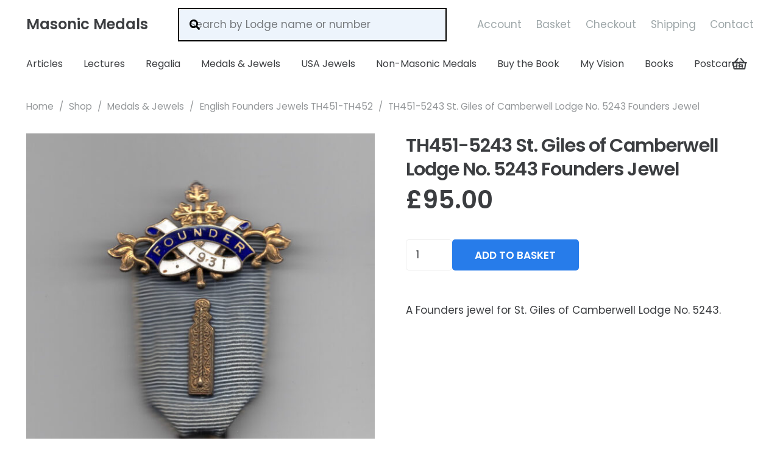

--- FILE ---
content_type: text/html; charset=UTF-8
request_url: https://masonicmedals.net/shop/th451-4150-a-founders-jewel-for-st-giles-of-camberwell-lodge-no-5243/
body_size: 17928
content:
<!DOCTYPE HTML>
<html lang="en-GB">
<head>
	<meta charset="UTF-8">
	<meta name='robots' content='index, follow, max-image-preview:large, max-snippet:-1, max-video-preview:-1' />

	<!-- This site is optimized with the Yoast SEO plugin v26.6 - https://yoast.com/wordpress/plugins/seo/ -->
	<title>TH451-5243 St. Giles of Camberwell Lodge No. 5243 Founders Jewel - Masonic Medals</title>
	<link rel="canonical" href="https://masonicmedals.net/shop/th451-4150-a-founders-jewel-for-st-giles-of-camberwell-lodge-no-5243/" />
	<meta property="og:locale" content="en_GB" />
	<meta property="og:type" content="article" />
	<meta property="og:title" content="TH451-5243 St. Giles of Camberwell Lodge No. 5243 Founders Jewel - Masonic Medals" />
	<meta property="og:description" content="A Founders jewel for St. Giles of Camberwell Lodge No. 5243." />
	<meta property="og:url" content="https://masonicmedals.net/shop/th451-4150-a-founders-jewel-for-st-giles-of-camberwell-lodge-no-5243/" />
	<meta property="og:site_name" content="Masonic Medals" />
	<meta property="article:modified_time" content="2024-07-26T13:27:09+00:00" />
	<meta property="og:image" content="https://masonicmedals.net/wp-content/uploads/2022/05/5243_f.jpg" />
	<meta property="og:image:width" content="772" />
	<meta property="og:image:height" content="1372" />
	<meta property="og:image:type" content="image/jpeg" />
	<meta name="twitter:card" content="summary_large_image" />
	<script type="application/ld+json" class="yoast-schema-graph">{"@context":"https://schema.org","@graph":[{"@type":"WebPage","@id":"https://masonicmedals.net/shop/th451-4150-a-founders-jewel-for-st-giles-of-camberwell-lodge-no-5243/","url":"https://masonicmedals.net/shop/th451-4150-a-founders-jewel-for-st-giles-of-camberwell-lodge-no-5243/","name":"TH451-5243 St. Giles of Camberwell Lodge No. 5243 Founders Jewel - Masonic Medals","isPartOf":{"@id":"https://masonicmedals.net/#website"},"primaryImageOfPage":{"@id":"https://masonicmedals.net/shop/th451-4150-a-founders-jewel-for-st-giles-of-camberwell-lodge-no-5243/#primaryimage"},"image":{"@id":"https://masonicmedals.net/shop/th451-4150-a-founders-jewel-for-st-giles-of-camberwell-lodge-no-5243/#primaryimage"},"thumbnailUrl":"https://masonicmedals.net/wp-content/uploads/2022/05/5243_f.jpg","datePublished":"2022-05-10T11:59:16+00:00","dateModified":"2024-07-26T13:27:09+00:00","breadcrumb":{"@id":"https://masonicmedals.net/shop/th451-4150-a-founders-jewel-for-st-giles-of-camberwell-lodge-no-5243/#breadcrumb"},"inLanguage":"en-GB","potentialAction":[{"@type":"ReadAction","target":["https://masonicmedals.net/shop/th451-4150-a-founders-jewel-for-st-giles-of-camberwell-lodge-no-5243/"]}]},{"@type":"ImageObject","inLanguage":"en-GB","@id":"https://masonicmedals.net/shop/th451-4150-a-founders-jewel-for-st-giles-of-camberwell-lodge-no-5243/#primaryimage","url":"https://masonicmedals.net/wp-content/uploads/2022/05/5243_f.jpg","contentUrl":"https://masonicmedals.net/wp-content/uploads/2022/05/5243_f.jpg","width":772,"height":1372},{"@type":"BreadcrumbList","@id":"https://masonicmedals.net/shop/th451-4150-a-founders-jewel-for-st-giles-of-camberwell-lodge-no-5243/#breadcrumb","itemListElement":[{"@type":"ListItem","position":1,"name":"Home","item":"https://masonicmedals.net/"},{"@type":"ListItem","position":2,"name":"Shop","item":"https://masonicmedals.net/shop/"},{"@type":"ListItem","position":3,"name":"TH451-5243 St. Giles of Camberwell Lodge No. 5243 Founders Jewel"}]},{"@type":"WebSite","@id":"https://masonicmedals.net/#website","url":"https://masonicmedals.net/","name":"Masonic Medals","description":"Masonic medals, jewels and history","potentialAction":[{"@type":"SearchAction","target":{"@type":"EntryPoint","urlTemplate":"https://masonicmedals.net/?s={search_term_string}"},"query-input":{"@type":"PropertyValueSpecification","valueRequired":true,"valueName":"search_term_string"}}],"inLanguage":"en-GB"}]}</script>
	<!-- / Yoast SEO plugin. -->


<link rel='dns-prefetch' href='//fonts.googleapis.com' />
<link rel="alternate" type="application/rss+xml" title="Masonic Medals &raquo; Feed" href="https://masonicmedals.net/feed/" />
<link rel="alternate" title="oEmbed (JSON)" type="application/json+oembed" href="https://masonicmedals.net/wp-json/oembed/1.0/embed?url=https%3A%2F%2Fmasonicmedals.net%2Fshop%2Fth451-4150-a-founders-jewel-for-st-giles-of-camberwell-lodge-no-5243%2F" />
<link rel="alternate" title="oEmbed (XML)" type="text/xml+oembed" href="https://masonicmedals.net/wp-json/oembed/1.0/embed?url=https%3A%2F%2Fmasonicmedals.net%2Fshop%2Fth451-4150-a-founders-jewel-for-st-giles-of-camberwell-lodge-no-5243%2F&#038;format=xml" />
<link rel="canonical" href="https://masonicmedals.net/shop/th451-4150-a-founders-jewel-for-st-giles-of-camberwell-lodge-no-5243/" />
<meta name="viewport" content="width=device-width, initial-scale=1">
<meta name="theme-color" content="#ffffff">
<meta property="og:title" content="TH451-5243 St. Giles of Camberwell Lodge No. 5243 Founders Jewel - Masonic Medals">
<meta property="og:url" content="https://masonicmedals.net/shop/th451-4150-a-founders-jewel-for-st-giles-of-camberwell-lodge-no-5243">
<meta property="og:locale" content="en_GB">
<meta property="og:site_name" content="Masonic Medals">
<meta property="og:type" content="product">
<meta property="og:image" content="https://masonicmedals.net/wp-content/uploads/2022/05/5243_f-576x1024.jpg" itemprop="image">
<style id='wp-img-auto-sizes-contain-inline-css'>
img:is([sizes=auto i],[sizes^="auto," i]){contain-intrinsic-size:3000px 1500px}
/*# sourceURL=wp-img-auto-sizes-contain-inline-css */
</style>
<style id='wp-emoji-styles-inline-css'>

	img.wp-smiley, img.emoji {
		display: inline !important;
		border: none !important;
		box-shadow: none !important;
		height: 1em !important;
		width: 1em !important;
		margin: 0 0.07em !important;
		vertical-align: -0.1em !important;
		background: none !important;
		padding: 0 !important;
	}
/*# sourceURL=wp-emoji-styles-inline-css */
</style>
<link rel='stylesheet' id='photoswipe-css' href='https://masonicmedals.net/wp-content/plugins/woocommerce/assets/css/photoswipe/photoswipe.min.css?ver=10.4.3' media='all' />
<link rel='stylesheet' id='photoswipe-default-skin-css' href='https://masonicmedals.net/wp-content/plugins/woocommerce/assets/css/photoswipe/default-skin/default-skin.min.css?ver=10.4.3' media='all' />
<style id='woocommerce-inline-inline-css'>
.woocommerce form .form-row .required { visibility: visible; }
/*# sourceURL=woocommerce-inline-inline-css */
</style>
<link rel='stylesheet' id='us-fonts-css' href='https://fonts.googleapis.com/css?family=Poppins%3A400%2C600&#038;display=swap&#038;ver=6.9' media='all' />
<link rel='stylesheet' id='us-style-css' href='https://masonicmedals.net/wp-content/themes/Impreza/css/style.min.css?ver=8.42' media='all' />
<link rel='stylesheet' id='us-woocommerce-css' href='https://masonicmedals.net/wp-content/themes/Impreza/common/css/plugins/woocommerce.min.css?ver=8.42' media='all' />
<link rel='stylesheet' id='theme-style-css' href='https://masonicmedals.net/wp-content/themes/Impreza-child/style.css?ver=8.42' media='all' />
<script src="https://masonicmedals.net/wp-includes/js/jquery/jquery.min.js?ver=3.7.1" id="jquery-core-js"></script>
<script src="https://masonicmedals.net/wp-content/plugins/woocommerce/assets/js/jquery-blockui/jquery.blockUI.min.js?ver=2.7.0-wc.10.4.3" id="wc-jquery-blockui-js" defer data-wp-strategy="defer"></script>
<script id="wc-add-to-cart-js-extra">
var wc_add_to_cart_params = {"ajax_url":"/wp-admin/admin-ajax.php","wc_ajax_url":"/?wc-ajax=%%endpoint%%","i18n_view_cart":"View basket","cart_url":"https://masonicmedals.net/cart/","is_cart":"","cart_redirect_after_add":"no"};
//# sourceURL=wc-add-to-cart-js-extra
</script>
<script src="https://masonicmedals.net/wp-content/plugins/woocommerce/assets/js/frontend/add-to-cart.min.js?ver=10.4.3" id="wc-add-to-cart-js" defer data-wp-strategy="defer"></script>
<script src="https://masonicmedals.net/wp-content/plugins/woocommerce/assets/js/zoom/jquery.zoom.min.js?ver=1.7.21-wc.10.4.3" id="wc-zoom-js" defer data-wp-strategy="defer"></script>
<script src="https://masonicmedals.net/wp-content/plugins/woocommerce/assets/js/flexslider/jquery.flexslider.min.js?ver=2.7.2-wc.10.4.3" id="wc-flexslider-js" defer data-wp-strategy="defer"></script>
<script src="https://masonicmedals.net/wp-content/plugins/woocommerce/assets/js/photoswipe/photoswipe.min.js?ver=4.1.1-wc.10.4.3" id="wc-photoswipe-js" defer data-wp-strategy="defer"></script>
<script src="https://masonicmedals.net/wp-content/plugins/woocommerce/assets/js/photoswipe/photoswipe-ui-default.min.js?ver=4.1.1-wc.10.4.3" id="wc-photoswipe-ui-default-js" defer data-wp-strategy="defer"></script>
<script id="wc-single-product-js-extra">
var wc_single_product_params = {"i18n_required_rating_text":"Please select a rating","i18n_rating_options":["1 of 5 stars","2 of 5 stars","3 of 5 stars","4 of 5 stars","5 of 5 stars"],"i18n_product_gallery_trigger_text":"View full-screen image gallery","review_rating_required":"yes","flexslider":{"rtl":false,"animation":"slide","smoothHeight":true,"directionNav":false,"controlNav":"thumbnails","slideshow":false,"animationSpeed":500,"animationLoop":false,"allowOneSlide":false},"zoom_enabled":"1","zoom_options":[],"photoswipe_enabled":"1","photoswipe_options":{"shareEl":false,"closeOnScroll":false,"history":false,"hideAnimationDuration":0,"showAnimationDuration":0},"flexslider_enabled":"1"};
//# sourceURL=wc-single-product-js-extra
</script>
<script src="https://masonicmedals.net/wp-content/plugins/woocommerce/assets/js/frontend/single-product.min.js?ver=10.4.3" id="wc-single-product-js" defer data-wp-strategy="defer"></script>
<script src="https://masonicmedals.net/wp-content/plugins/woocommerce/assets/js/js-cookie/js.cookie.min.js?ver=2.1.4-wc.10.4.3" id="wc-js-cookie-js" defer data-wp-strategy="defer"></script>
<script id="woocommerce-js-extra">
var woocommerce_params = {"ajax_url":"/wp-admin/admin-ajax.php","wc_ajax_url":"/?wc-ajax=%%endpoint%%","i18n_password_show":"Show password","i18n_password_hide":"Hide password"};
//# sourceURL=woocommerce-js-extra
</script>
<script src="https://masonicmedals.net/wp-content/plugins/woocommerce/assets/js/frontend/woocommerce.min.js?ver=10.4.3" id="woocommerce-js" defer data-wp-strategy="defer"></script>
<link rel="https://api.w.org/" href="https://masonicmedals.net/wp-json/" /><link rel="alternate" title="JSON" type="application/json" href="https://masonicmedals.net/wp-json/wp/v2/product/4644" /><link rel="EditURI" type="application/rsd+xml" title="RSD" href="https://masonicmedals.net/xmlrpc.php?rsd" />
<meta name="generator" content="WordPress 6.9" />
<meta name="generator" content="WooCommerce 10.4.3" />
<link rel='shortlink' href='https://masonicmedals.net/?p=4644' />
		<script id="us_add_no_touch">
			if ( ! /Android|webOS|iPhone|iPad|iPod|BlackBerry|IEMobile|Opera Mini/i.test( navigator.userAgent ) ) {
				document.documentElement.classList.add( "no-touch" );
			}
		</script>
				<script id="us_color_scheme_switch_class">
			if ( document.cookie.includes( "us_color_scheme_switch_is_on=true" ) ) {
				document.documentElement.classList.add( "us-color-scheme-on" );
			}
		</script>
			<noscript><style>.woocommerce-product-gallery{ opacity: 1 !important; }</style></noscript>
	<link rel="icon" href="https://masonicmedals.net/wp-content/uploads/2020/07/119934_magento_512x512-150x150.png" sizes="32x32" />
<link rel="icon" href="https://masonicmedals.net/wp-content/uploads/2020/07/119934_magento_512x512-300x300.png" sizes="192x192" />
<link rel="apple-touch-icon" href="https://masonicmedals.net/wp-content/uploads/2020/07/119934_magento_512x512-300x300.png" />
<meta name="msapplication-TileImage" content="https://masonicmedals.net/wp-content/uploads/2020/07/119934_magento_512x512-300x300.png" />
		<style id="us-icon-fonts">@font-face{font-display:swap;font-style:normal;font-family:"fontawesome";font-weight:900;src:url("https://masonicmedals.net/wp-content/themes/Impreza/fonts/fa-solid-900.woff2?ver=8.42") format("woff2")}.fas{font-family:"fontawesome";font-weight:900}@font-face{font-display:swap;font-style:normal;font-family:"fontawesome";font-weight:400;src:url("https://masonicmedals.net/wp-content/themes/Impreza/fonts/fa-regular-400.woff2?ver=8.42") format("woff2")}.far{font-family:"fontawesome";font-weight:400}@font-face{font-display:swap;font-style:normal;font-family:"fontawesome";font-weight:300;src:url("https://masonicmedals.net/wp-content/themes/Impreza/fonts/fa-light-300.woff2?ver=8.42") format("woff2")}.fal{font-family:"fontawesome";font-weight:300}@font-face{font-display:swap;font-style:normal;font-family:"Font Awesome 5 Duotone";font-weight:900;src:url("https://masonicmedals.net/wp-content/themes/Impreza/fonts/fa-duotone-900.woff2?ver=8.42") format("woff2")}.fad{font-family:"Font Awesome 5 Duotone";font-weight:900}.fad{position:relative}.fad:before{position:absolute}.fad:after{opacity:0.4}@font-face{font-display:swap;font-style:normal;font-family:"Font Awesome 5 Brands";font-weight:400;src:url("https://masonicmedals.net/wp-content/themes/Impreza/fonts/fa-brands-400.woff2?ver=8.42") format("woff2")}.fab{font-family:"Font Awesome 5 Brands";font-weight:400}@font-face{font-display:block;font-style:normal;font-family:"Material Icons";font-weight:400;src:url("https://masonicmedals.net/wp-content/themes/Impreza/fonts/material-icons.woff2?ver=8.42") format("woff2")}.material-icons{font-family:"Material Icons";font-weight:400}</style>
				<style id="us-theme-options-css">:root{--color-header-middle-bg:#ffffff;--color-header-middle-bg-grad:#ffffff;--color-header-middle-text:#3b3d40;--color-header-middle-text-hover:#277cea;--color-header-transparent-bg:transparent;--color-header-transparent-bg-grad:transparent;--color-header-transparent-text:#3b3d40;--color-header-transparent-text-hover:#277cea;--color-chrome-toolbar:#ffffff;--color-header-top-bg:#ffffff;--color-header-top-bg-grad:#ffffff;--color-header-top-text:#666d70;--color-header-top-text-hover:#277cea;--color-header-top-transparent-bg:rgba(0,0,0,0.2);--color-header-top-transparent-bg-grad:rgba(0,0,0,0.2);--color-header-top-transparent-text:rgba(255,255,255,0.66);--color-header-top-transparent-text-hover:#fff;--color-content-bg:#ffffff;--color-content-bg-grad:#ffffff;--color-content-bg-alt:#ffffff;--color-content-bg-alt-grad:#ffffff;--color-content-border:#eeeeee;--color-content-heading:#3b3d40;--color-content-heading-grad:#3b3d40;--color-content-text:#3b3d40;--color-content-link:#277cea;--color-content-link-hover:#3b3d40;--color-content-primary:#277cea;--color-content-primary-grad:#277cea;--color-content-secondary:#3b3d40;--color-content-secondary-grad:#3b3d40;--color-content-faded:#9da6a8;--color-content-overlay:rgba(0,0,0,0.75);--color-content-overlay-grad:rgba(0,0,0,0.75);--color-alt-content-bg:#ffffff;--color-alt-content-bg-grad:#ffffff;--color-alt-content-bg-alt:#ffffff;--color-alt-content-bg-alt-grad:#ffffff;--color-alt-content-border:#dddddd;--color-alt-content-heading:#3b3d40;--color-alt-content-heading-grad:#3b3d40;--color-alt-content-text:#3b3d40;--color-alt-content-link:#277cea;--color-alt-content-link-hover:#3b3d40;--color-alt-content-primary:#277cea;--color-alt-content-primary-grad:#277cea;--color-alt-content-secondary:#3b3d40;--color-alt-content-secondary-grad:#3b3d40;--color-alt-content-faded:#9da6a8;--color-alt-content-overlay:rgba(39,124,234,0.85);--color-alt-content-overlay-grad:rgba(39,124,234,0.85);--color-footer-bg:#27282a;--color-footer-bg-grad:#27282a;--color-footer-bg-alt:#323336;--color-footer-bg-alt-grad:#323336;--color-footer-border:#3b3d40;--color-footer-text:#666d70;--color-footer-link:#9da6a8;--color-footer-link-hover:#277cea;--color-subfooter-bg:#27282a;--color-subfooter-bg-grad:#27282a;--color-subfooter-bg-alt:#323336;--color-subfooter-bg-alt-grad:#323336;--color-subfooter-border:#3b3d40;--color-subfooter-text:#666d70;--color-subfooter-link:#9da6a8;--color-subfooter-link-hover:#277cea;--color-content-primary-faded:rgba(39,124,234,0.15);--box-shadow:0 5px 15px rgba(0,0,0,.15);--box-shadow-up:0 -5px 15px rgba(0,0,0,.15);--site-canvas-width:1400px;--site-content-width:1280px;--section-custom-padding:4vh;--text-block-margin-bottom:0rem;--focus-outline-width:2px}:root{--font-family:Poppins,sans-serif;--font-size:17px;--line-height:28px;--font-weight:400;--bold-font-weight:600;--h1-font-family:Poppins,sans-serif;--h1-font-size:4.4rem;--h1-line-height:1.3;--h1-font-weight:600;--h1-bold-font-weight:600;--h1-text-transform:none;--h1-font-style:normal;--h1-letter-spacing:-0.03em;--h1-margin-bottom:1rem;--h2-font-family:var(--h1-font-family);--h2-font-size:2.80rem;--h2-line-height:1.3;--h2-font-weight:var(--h1-font-weight);--h2-bold-font-weight:var(--h1-bold-font-weight);--h2-text-transform:var(--h1-text-transform);--h2-font-style:var(--h1-font-style);--h2-letter-spacing:-0.03em;--h2-margin-bottom:1rem;--h3-font-family:var(--h1-font-family);--h3-font-size:2.2rem;--h3-line-height:1.3;--h3-font-weight:var(--h1-font-weight);--h3-bold-font-weight:var(--h1-bold-font-weight);--h3-text-transform:var(--h1-text-transform);--h3-font-style:var(--h1-font-style);--h3-letter-spacing:0em;--h3-margin-bottom:1rem;--h4-font-family:var(--h1-font-family);--h4-font-size:1.5rem;--h4-line-height:1.3;--h4-font-weight:var(--h1-font-weight);--h4-bold-font-weight:var(--h1-bold-font-weight);--h4-text-transform:var(--h1-text-transform);--h4-font-style:var(--h1-font-style);--h4-letter-spacing:0em;--h4-margin-bottom:1rem;--h5-font-family:var(--h1-font-family);--h5-font-size:1.3rem;--h5-line-height:1.3;--h5-font-weight:var(--h1-font-weight);--h5-bold-font-weight:var(--h1-bold-font-weight);--h5-text-transform:var(--h1-text-transform);--h5-font-style:var(--h1-font-style);--h5-letter-spacing:0em;--h5-margin-bottom:0.5rem;--h6-font-family:var(--h1-font-family);--h6-font-size:1.1rem;--h6-line-height:1.3;--h6-font-weight:var(--h1-font-weight);--h6-bold-font-weight:var(--h1-bold-font-weight);--h6-text-transform:var(--h1-text-transform);--h6-font-style:var(--h1-font-style);--h6-letter-spacing:0em;--h6-margin-bottom:0.5rem}@media (max-width:600px){:root{--font-size:16px;--h1-font-size:2.5rem;--h2-font-size:2rem;--h3-font-size:1.7rem}}h1{font-family:var(--h1-font-family,inherit);font-weight:var(--h1-font-weight,inherit);font-size:var(--h1-font-size,inherit);font-style:var(--h1-font-style,inherit);line-height:var(--h1-line-height,1.4);letter-spacing:var(--h1-letter-spacing,inherit);text-transform:var(--h1-text-transform,inherit);margin-bottom:var(--h1-margin-bottom,1.5rem)}h1>strong{font-weight:var(--h1-bold-font-weight,bold)}h2{font-family:var(--h2-font-family,inherit);font-weight:var(--h2-font-weight,inherit);font-size:var(--h2-font-size,inherit);font-style:var(--h2-font-style,inherit);line-height:var(--h2-line-height,1.4);letter-spacing:var(--h2-letter-spacing,inherit);text-transform:var(--h2-text-transform,inherit);margin-bottom:var(--h2-margin-bottom,1.5rem)}h2>strong{font-weight:var(--h2-bold-font-weight,bold)}h3{font-family:var(--h3-font-family,inherit);font-weight:var(--h3-font-weight,inherit);font-size:var(--h3-font-size,inherit);font-style:var(--h3-font-style,inherit);line-height:var(--h3-line-height,1.4);letter-spacing:var(--h3-letter-spacing,inherit);text-transform:var(--h3-text-transform,inherit);margin-bottom:var(--h3-margin-bottom,1.5rem)}h3>strong{font-weight:var(--h3-bold-font-weight,bold)}h4{font-family:var(--h4-font-family,inherit);font-weight:var(--h4-font-weight,inherit);font-size:var(--h4-font-size,inherit);font-style:var(--h4-font-style,inherit);line-height:var(--h4-line-height,1.4);letter-spacing:var(--h4-letter-spacing,inherit);text-transform:var(--h4-text-transform,inherit);margin-bottom:var(--h4-margin-bottom,1.5rem)}h4>strong{font-weight:var(--h4-bold-font-weight,bold)}h5{font-family:var(--h5-font-family,inherit);font-weight:var(--h5-font-weight,inherit);font-size:var(--h5-font-size,inherit);font-style:var(--h5-font-style,inherit);line-height:var(--h5-line-height,1.4);letter-spacing:var(--h5-letter-spacing,inherit);text-transform:var(--h5-text-transform,inherit);margin-bottom:var(--h5-margin-bottom,1.5rem)}h5>strong{font-weight:var(--h5-bold-font-weight,bold)}h6{font-family:var(--h6-font-family,inherit);font-weight:var(--h6-font-weight,inherit);font-size:var(--h6-font-size,inherit);font-style:var(--h6-font-style,inherit);line-height:var(--h6-line-height,1.4);letter-spacing:var(--h6-letter-spacing,inherit);text-transform:var(--h6-text-transform,inherit);margin-bottom:var(--h6-margin-bottom,1.5rem)}h6>strong{font-weight:var(--h6-bold-font-weight,bold)}body{background:var(--color-alt-content-bg)}@media (max-width:1365px){.l-main .aligncenter{max-width:calc(100vw - 5rem)}}@media (min-width:1281px){.l-subheader{--padding-inline:2.5rem}.l-section{--padding-inline:2.5rem}body.usb_preview .hide_on_default{opacity:0.25!important}.vc_hidden-lg,body:not(.usb_preview) .hide_on_default{display:none!important}.default_align_left{text-align:left;justify-content:flex-start}.default_align_right{text-align:right;justify-content:flex-end}.default_align_center{text-align:center;justify-content:center}.w-hwrapper.default_align_center>*{margin-left:calc( var(--hwrapper-gap,1.2rem) / 2 );margin-right:calc( var(--hwrapper-gap,1.2rem) / 2 )}.default_align_justify{justify-content:space-between}.w-hwrapper>.default_align_justify,.default_align_justify>.w-btn{width:100%}*:not(.w-hwrapper:not(.wrap))>.w-btn-wrapper:not([class*="default_align_none"]):not(.align_none){display:block;margin-inline-end:0}}@media (min-width:1025px) and (max-width:1280px){.l-subheader{--padding-inline:2.5rem}.l-section{--padding-inline:2.5rem}body.usb_preview .hide_on_laptops{opacity:0.25!important}.vc_hidden-md,body:not(.usb_preview) .hide_on_laptops{display:none!important}.laptops_align_left{text-align:left;justify-content:flex-start}.laptops_align_right{text-align:right;justify-content:flex-end}.laptops_align_center{text-align:center;justify-content:center}.w-hwrapper.laptops_align_center>*{margin-left:calc( var(--hwrapper-gap,1.2rem) / 2 );margin-right:calc( var(--hwrapper-gap,1.2rem) / 2 )}.laptops_align_justify{justify-content:space-between}.w-hwrapper>.laptops_align_justify,.laptops_align_justify>.w-btn{width:100%}*:not(.w-hwrapper:not(.wrap))>.w-btn-wrapper:not([class*="laptops_align_none"]):not(.align_none){display:block;margin-inline-end:0}.g-cols.via_grid[style*="--laptops-columns-gap"]{gap:var(--laptops-columns-gap,3rem)}}@media (min-width:601px) and (max-width:1024px){.l-subheader{--padding-inline:1rem}.l-section{--padding-inline:2.5rem}body.usb_preview .hide_on_tablets{opacity:0.25!important}.vc_hidden-sm,body:not(.usb_preview) .hide_on_tablets{display:none!important}.tablets_align_left{text-align:left;justify-content:flex-start}.tablets_align_right{text-align:right;justify-content:flex-end}.tablets_align_center{text-align:center;justify-content:center}.w-hwrapper.tablets_align_center>*{margin-left:calc( var(--hwrapper-gap,1.2rem) / 2 );margin-right:calc( var(--hwrapper-gap,1.2rem) / 2 )}.tablets_align_justify{justify-content:space-between}.w-hwrapper>.tablets_align_justify,.tablets_align_justify>.w-btn{width:100%}*:not(.w-hwrapper:not(.wrap))>.w-btn-wrapper:not([class*="tablets_align_none"]):not(.align_none){display:block;margin-inline-end:0}.g-cols.via_grid[style*="--tablets-columns-gap"]{gap:var(--tablets-columns-gap,3rem)}}@media (max-width:600px){.l-subheader{--padding-inline:1rem}.l-section{--padding-inline:1.5rem}body.usb_preview .hide_on_mobiles{opacity:0.25!important}.vc_hidden-xs,body:not(.usb_preview) .hide_on_mobiles{display:none!important}.mobiles_align_left{text-align:left;justify-content:flex-start}.mobiles_align_right{text-align:right;justify-content:flex-end}.mobiles_align_center{text-align:center;justify-content:center}.w-hwrapper.mobiles_align_center>*{margin-left:calc( var(--hwrapper-gap,1.2rem) / 2 );margin-right:calc( var(--hwrapper-gap,1.2rem) / 2 )}.mobiles_align_justify{justify-content:space-between}.w-hwrapper>.mobiles_align_justify,.mobiles_align_justify>.w-btn{width:100%}.w-hwrapper.stack_on_mobiles{display:block}.w-hwrapper.stack_on_mobiles>:not(script){display:block;margin:0 0 var(--hwrapper-gap,1.2rem)}.w-hwrapper.stack_on_mobiles>:last-child{margin-bottom:0}*:not(.w-hwrapper:not(.wrap))>.w-btn-wrapper:not([class*="mobiles_align_none"]):not(.align_none){display:block;margin-inline-end:0}.g-cols.via_grid[style*="--mobiles-columns-gap"]{gap:var(--mobiles-columns-gap,1.5rem)}}@media (max-width:600px){.g-cols.type_default>div[class*="vc_col-xs-"]{margin-top:1rem;margin-bottom:1rem}.g-cols>div:not([class*="vc_col-xs-"]){width:100%;margin:0 0 1.5rem}.g-cols.reversed>div:last-of-type{order:-1}.g-cols.type_boxes>div,.g-cols.reversed>div:first-child,.g-cols:not(.reversed)>div:last-child,.g-cols>div.has_bg_color{margin-bottom:0}.vc_col-xs-1{width:8.3333%}.vc_col-xs-2{width:16.6666%}.vc_col-xs-1\/5{width:20%}.vc_col-xs-3{width:25%}.vc_col-xs-4{width:33.3333%}.vc_col-xs-2\/5{width:40%}.vc_col-xs-5{width:41.6666%}.vc_col-xs-6{width:50%}.vc_col-xs-7{width:58.3333%}.vc_col-xs-3\/5{width:60%}.vc_col-xs-8{width:66.6666%}.vc_col-xs-9{width:75%}.vc_col-xs-4\/5{width:80%}.vc_col-xs-10{width:83.3333%}.vc_col-xs-11{width:91.6666%}.vc_col-xs-12{width:100%}.vc_col-xs-offset-0{margin-left:0}.vc_col-xs-offset-1{margin-left:8.3333%}.vc_col-xs-offset-2{margin-left:16.6666%}.vc_col-xs-offset-1\/5{margin-left:20%}.vc_col-xs-offset-3{margin-left:25%}.vc_col-xs-offset-4{margin-left:33.3333%}.vc_col-xs-offset-2\/5{margin-left:40%}.vc_col-xs-offset-5{margin-left:41.6666%}.vc_col-xs-offset-6{margin-left:50%}.vc_col-xs-offset-7{margin-left:58.3333%}.vc_col-xs-offset-3\/5{margin-left:60%}.vc_col-xs-offset-8{margin-left:66.6666%}.vc_col-xs-offset-9{margin-left:75%}.vc_col-xs-offset-4\/5{margin-left:80%}.vc_col-xs-offset-10{margin-left:83.3333%}.vc_col-xs-offset-11{margin-left:91.6666%}.vc_col-xs-offset-12{margin-left:100%}}@media (min-width:601px){.vc_col-sm-1{width:8.3333%}.vc_col-sm-2{width:16.6666%}.vc_col-sm-1\/5{width:20%}.vc_col-sm-3{width:25%}.vc_col-sm-4{width:33.3333%}.vc_col-sm-2\/5{width:40%}.vc_col-sm-5{width:41.6666%}.vc_col-sm-6{width:50%}.vc_col-sm-7{width:58.3333%}.vc_col-sm-3\/5{width:60%}.vc_col-sm-8{width:66.6666%}.vc_col-sm-9{width:75%}.vc_col-sm-4\/5{width:80%}.vc_col-sm-10{width:83.3333%}.vc_col-sm-11{width:91.6666%}.vc_col-sm-12{width:100%}.vc_col-sm-offset-0{margin-left:0}.vc_col-sm-offset-1{margin-left:8.3333%}.vc_col-sm-offset-2{margin-left:16.6666%}.vc_col-sm-offset-1\/5{margin-left:20%}.vc_col-sm-offset-3{margin-left:25%}.vc_col-sm-offset-4{margin-left:33.3333%}.vc_col-sm-offset-2\/5{margin-left:40%}.vc_col-sm-offset-5{margin-left:41.6666%}.vc_col-sm-offset-6{margin-left:50%}.vc_col-sm-offset-7{margin-left:58.3333%}.vc_col-sm-offset-3\/5{margin-left:60%}.vc_col-sm-offset-8{margin-left:66.6666%}.vc_col-sm-offset-9{margin-left:75%}.vc_col-sm-offset-4\/5{margin-left:80%}.vc_col-sm-offset-10{margin-left:83.3333%}.vc_col-sm-offset-11{margin-left:91.6666%}.vc_col-sm-offset-12{margin-left:100%}}@media (min-width:1025px){.vc_col-md-1{width:8.3333%}.vc_col-md-2{width:16.6666%}.vc_col-md-1\/5{width:20%}.vc_col-md-3{width:25%}.vc_col-md-4{width:33.3333%}.vc_col-md-2\/5{width:40%}.vc_col-md-5{width:41.6666%}.vc_col-md-6{width:50%}.vc_col-md-7{width:58.3333%}.vc_col-md-3\/5{width:60%}.vc_col-md-8{width:66.6666%}.vc_col-md-9{width:75%}.vc_col-md-4\/5{width:80%}.vc_col-md-10{width:83.3333%}.vc_col-md-11{width:91.6666%}.vc_col-md-12{width:100%}.vc_col-md-offset-0{margin-left:0}.vc_col-md-offset-1{margin-left:8.3333%}.vc_col-md-offset-2{margin-left:16.6666%}.vc_col-md-offset-1\/5{margin-left:20%}.vc_col-md-offset-3{margin-left:25%}.vc_col-md-offset-4{margin-left:33.3333%}.vc_col-md-offset-2\/5{margin-left:40%}.vc_col-md-offset-5{margin-left:41.6666%}.vc_col-md-offset-6{margin-left:50%}.vc_col-md-offset-7{margin-left:58.3333%}.vc_col-md-offset-3\/5{margin-left:60%}.vc_col-md-offset-8{margin-left:66.6666%}.vc_col-md-offset-9{margin-left:75%}.vc_col-md-offset-4\/5{margin-left:80%}.vc_col-md-offset-10{margin-left:83.3333%}.vc_col-md-offset-11{margin-left:91.6666%}.vc_col-md-offset-12{margin-left:100%}}@media (min-width:1281px){.vc_col-lg-1{width:8.3333%}.vc_col-lg-2{width:16.6666%}.vc_col-lg-1\/5{width:20%}.vc_col-lg-3{width:25%}.vc_col-lg-4{width:33.3333%}.vc_col-lg-2\/5{width:40%}.vc_col-lg-5{width:41.6666%}.vc_col-lg-6{width:50%}.vc_col-lg-7{width:58.3333%}.vc_col-lg-3\/5{width:60%}.vc_col-lg-8{width:66.6666%}.vc_col-lg-9{width:75%}.vc_col-lg-4\/5{width:80%}.vc_col-lg-10{width:83.3333%}.vc_col-lg-11{width:91.6666%}.vc_col-lg-12{width:100%}.vc_col-lg-offset-0{margin-left:0}.vc_col-lg-offset-1{margin-left:8.3333%}.vc_col-lg-offset-2{margin-left:16.6666%}.vc_col-lg-offset-1\/5{margin-left:20%}.vc_col-lg-offset-3{margin-left:25%}.vc_col-lg-offset-4{margin-left:33.3333%}.vc_col-lg-offset-2\/5{margin-left:40%}.vc_col-lg-offset-5{margin-left:41.6666%}.vc_col-lg-offset-6{margin-left:50%}.vc_col-lg-offset-7{margin-left:58.3333%}.vc_col-lg-offset-3\/5{margin-left:60%}.vc_col-lg-offset-8{margin-left:66.6666%}.vc_col-lg-offset-9{margin-left:75%}.vc_col-lg-offset-4\/5{margin-left:80%}.vc_col-lg-offset-10{margin-left:83.3333%}.vc_col-lg-offset-11{margin-left:91.6666%}.vc_col-lg-offset-12{margin-left:100%}}@media (min-width:601px) and (max-width:1024px){.g-cols.via_flex.type_default>div[class*="vc_col-md-"],.g-cols.via_flex.type_default>div[class*="vc_col-lg-"]{margin-top:1rem;margin-bottom:1rem}}@media (min-width:1025px) and (max-width:1280px){.g-cols.via_flex.type_default>div[class*="vc_col-lg-"]{margin-top:1rem;margin-bottom:1rem}}div[class|="vc_col"].stretched{container-type:inline-size}@container (width >= calc(100cqw - 2rem)) and (min-width:calc(777px - 2rem)){.g-cols.via_flex.type_default>div[class|="vc_col"].stretched>.vc_column-inner{margin:-1rem}}@media (max-width:776px){.l-canvas{overflow:hidden}.g-cols.stacking_default.reversed>div:last-of-type{order:-1}.g-cols.stacking_default.via_flex>div:not([class*="vc_col-xs"]){width:100%;margin:0 0 1.5rem}.g-cols.stacking_default.via_grid.mobiles-cols_1{grid-template-columns:100%}.g-cols.stacking_default.via_flex.type_boxes>div,.g-cols.stacking_default.via_flex.reversed>div:first-child,.g-cols.stacking_default.via_flex:not(.reversed)>div:last-child,.g-cols.stacking_default.via_flex>div.has_bg_color{margin-bottom:0}.g-cols.stacking_default.via_flex.type_default>.wpb_column.stretched{margin-left:-1rem;margin-right:-1rem}.g-cols.stacking_default.via_grid.mobiles-cols_1>.wpb_column.stretched,.g-cols.stacking_default.via_flex.type_boxes>.wpb_column.stretched{margin-left:var(--margin-inline-stretch);margin-right:var(--margin-inline-stretch)}.vc_column-inner.type_sticky>.wpb_wrapper,.vc_column_container.type_sticky>.vc_column-inner{top:0!important}}@media (min-width:777px){body:not(.rtl) .l-section.for_sidebar.at_left>div>.l-sidebar,.rtl .l-section.for_sidebar.at_right>div>.l-sidebar{order:-1}.vc_column_container.type_sticky>.vc_column-inner,.vc_column-inner.type_sticky>.wpb_wrapper{position:-webkit-sticky;position:sticky}.l-section.type_sticky{position:-webkit-sticky;position:sticky;top:0;z-index:21;transition:top 0.3s cubic-bezier(.78,.13,.15,.86) 0.1s}.header_hor .l-header.post_fixed.sticky_auto_hide{z-index:22}.admin-bar .l-section.type_sticky{top:32px}.l-section.type_sticky>.l-section-h{transition:padding-top 0.3s}.header_hor .l-header.pos_fixed:not(.down)~.l-main .l-section.type_sticky:not(:first-of-type){top:var(--header-sticky-height)}.admin-bar.header_hor .l-header.pos_fixed:not(.down)~.l-main .l-section.type_sticky:not(:first-of-type){top:calc( var(--header-sticky-height) + 32px )}.header_hor .l-header.pos_fixed.sticky:not(.down)~.l-main .l-section.type_sticky:first-of-type>.l-section-h{padding-top:var(--header-sticky-height)}.header_hor.headerinpos_bottom .l-header.pos_fixed.sticky:not(.down)~.l-main .l-section.type_sticky:first-of-type>.l-section-h{padding-bottom:var(--header-sticky-height)!important}}@media (max-width:600px){.w-form-row.for_submit[style*=btn-size-mobiles] .w-btn{font-size:var(--btn-size-mobiles)!important}}:focus-visible,input[type=checkbox]:focus-visible + i,input[type=checkbox]:focus-visible~.w-color-switch-box,.w-nav-arrow:focus-visible::before,.woocommerce-mini-cart-item:has(:focus-visible),.w-filter-item-value.w-btn:has(:focus-visible){outline-width:var(--focus-outline-width,2px );outline-style:solid;outline-offset:2px;outline-color:var(--color-content-primary)}.w-toplink,.w-header-show{background:rgba(0,0,0,0.3)}.no-touch .w-toplink.active:hover,.no-touch .w-header-show:hover{background:var(--color-content-primary-grad)}button[type=submit]:not(.w-btn),input[type=submit]:not(.w-btn),.woocommerce .button.alt,.woocommerce .button.checkout,.woocommerce .button.add_to_cart_button,.us-nav-style_1>*,.navstyle_1>.owl-nav button,.us-btn-style_1{font-style:normal;text-transform:uppercase;font-size:1rem;line-height:1.2!important;font-weight:700;letter-spacing:0em;padding:0.9em 2.2em;transition-duration:.3s;border-radius:0.3em;transition-timing-function:ease;--btn-height:calc(1.2em + 2 * 0.9em);background:var(--color-content-primary);border-color:transparent;border-image:none;color:#ffffff!important;box-shadow:0 0em 0em 0 rgba(0,0,0,0.2)}button[type=submit]:not(.w-btn):before,input[type=submit]:not(.w-btn),.woocommerce .button.alt:before,.woocommerce .button.checkout:before,.woocommerce .button.add_to_cart_button:before,.us-nav-style_1>*:before,.navstyle_1>.owl-nav button:before,.us-btn-style_1:before{border-width:0px}.no-touch button[type=submit]:not(.w-btn):hover,.no-touch input[type=submit]:not(.w-btn):hover,.no-touch .woocommerce .button.alt:hover,.no-touch .woocommerce .button.checkout:hover,.no-touch .woocommerce .button.add_to_cart_button:hover,.w-filter-item-value.us-btn-style_1:has(input:checked),.us-nav-style_1>span.current,.no-touch .us-nav-style_1>a:hover,.no-touch .navstyle_1>.owl-nav button:hover,.no-touch .us-btn-style_1:hover{background:var(--color-content-heading);border-color:transparent;border-image:none;color:var(--color-content-bg)!important;box-shadow:0 0em 0em 0 rgba(0,0,0,0.2)}.us-nav-style_5>*,.navstyle_5>.owl-nav button,.us-btn-style_5{font-style:normal;text-transform:uppercase;font-size:1rem;line-height:1.2!important;font-weight:700;letter-spacing:0em;padding:0.9em 2.2em;transition-duration:.3s;border-radius:0.3em;transition-timing-function:ease;--btn-height:calc(1.2em + 2 * 0.9em);background:var(--color-content-secondary);border-color:transparent;border-image:none;color:#ffffff!important;box-shadow:0 0em 0em 0 rgba(0,0,0,0.2)}.us-nav-style_5>*:before,.navstyle_5>.owl-nav button:before,.us-btn-style_5:before{border-width:0px}.w-filter-item-value.us-btn-style_5:has(input:checked),.us-nav-style_5>span.current,.no-touch .us-nav-style_5>a:hover,.no-touch .navstyle_5>.owl-nav button:hover,.no-touch .us-btn-style_5:hover{background:var(--color-content-heading);border-color:transparent;border-image:none;color:var(--color-content-bg)!important;box-shadow:0 0em 0em 0 rgba(0,0,0,0.2)}.woocommerce .button,.woocommerce .actions .button,.us-nav-style_4>*,.navstyle_4>.owl-nav button,.us-btn-style_4{font-style:normal;text-transform:uppercase;font-size:1rem;line-height:1.2!important;font-weight:700;letter-spacing:0em;padding:0.9em 2.2em;transition-duration:.3s;border-radius:0.3em;transition-timing-function:ease;--btn-height:calc(1.2em + 2 * 0.9em);background:#f5f5f5;border-color:transparent;border-image:none;color:#25282b!important;box-shadow:0 0em 0em 0 rgba(0,0,0,0.2)}.woocommerce .button:before,.woocommerce .actions .button:before,.us-nav-style_4>*:before,.navstyle_4>.owl-nav button:before,.us-btn-style_4:before{border-width:0px}.no-touch .woocommerce .button:hover,.no-touch .woocommerce .actions .button:hover,.w-filter-item-value.us-btn-style_4:has(input:checked),.us-nav-style_4>span.current,.no-touch .us-nav-style_4>a:hover,.no-touch .navstyle_4>.owl-nav button:hover,.no-touch .us-btn-style_4:hover{background:var(--color-content-heading);border-color:transparent;border-image:none;color:var(--color-content-bg)!important;box-shadow:0 0em 0em 0 rgba(0,0,0,0.2)}:root{--inputs-font-family:inherit;--inputs-font-size:1rem;--inputs-font-weight:400;--inputs-letter-spacing:0em;--inputs-text-transform:none;--inputs-height:3em;--inputs-padding:1em;--inputs-checkbox-size:1.5em;--inputs-border-width:0px;--inputs-border-radius:0.3em;--inputs-background:var(--color-content-bg);--inputs-text-color:var(--color-content-text);--inputs-box-shadow:0px 0px 0px 1px var(--color-content-border) inset;--inputs-focus-background:var(--color-content-bg);--inputs-focus-text-color:var(--color-content-text);--inputs-focus-box-shadow:0px 5px 15px 0px rgba(0,0,0,0.10)}.color_alternate input:not([type=submit]),.color_alternate textarea,.color_alternate select,.color_alternate .w-form-row-field>i,.color_alternate .w-form-row-field:after,.color_alternate .widget_search form:after,.color_footer-top input:not([type=submit]),.color_footer-top textarea,.color_footer-top select,.color_footer-top .w-form-row-field>i,.color_footer-top .w-form-row-field:after,.color_footer-top .widget_search form:after,.color_footer-bottom input:not([type=submit]),.color_footer-bottom textarea,.color_footer-bottom select,.color_footer-bottom .w-form-row-field>i,.color_footer-bottom .w-form-row-field:after,.color_footer-bottom .widget_search form:after{color:inherit}.leaflet-default-icon-path{background-image:url(https://masonicmedals.net/wp-content/themes/Impreza/common/css/vendor/images/marker-icon.png)}.woocommerce-product-gallery{--gallery-main-ratio:auto;--gallery-thumb-ratio:auto;--gallery-columns:1;--gallery-gap:1.5rem;--gallery-thumb-columns:4;--gallery-thumb-gap:5px;--gallery-thumb-width:6rem}.header_hor .w-nav.type_desktop .menu-item-2314 .w-nav-list.level_2{left:0;right:0;transform-origin:50% 0}.header_hor .w-nav.type_desktop .menu-item-2314{position:static}.header_hor .w-nav.type_desktop .menu-item-2290 .w-nav-list.level_2{left:0;right:0;transform-origin:50% 0}.header_hor .w-nav.type_desktop .menu-item-2290{position:static}@media (max-width:1280px){.owl-carousel.arrows-hor-pos_on_sides_outside .owl-nav button{transform:none}}</style>
				<style id="us-current-header-css"> .l-subheader.at_middle,.l-subheader.at_middle .w-dropdown-list,.l-subheader.at_middle .type_mobile .w-nav-list.level_1{background:var(--color-header-middle-bg);color:var(--color-header-middle-text)}.no-touch .l-subheader.at_middle a:hover,.no-touch .l-header.bg_transparent .l-subheader.at_middle .w-dropdown.opened a:hover{color:var(--color-header-middle-text-hover)}.l-header.bg_transparent:not(.sticky) .l-subheader.at_middle{background:var(--color-header-transparent-bg);color:var(--color-header-transparent-text)}.no-touch .l-header.bg_transparent:not(.sticky) .at_middle .w-cart-link:hover,.no-touch .l-header.bg_transparent:not(.sticky) .at_middle .w-text a:hover,.no-touch .l-header.bg_transparent:not(.sticky) .at_middle .w-html a:hover,.no-touch .l-header.bg_transparent:not(.sticky) .at_middle .w-nav>a:hover,.no-touch .l-header.bg_transparent:not(.sticky) .at_middle .w-menu a:hover,.no-touch .l-header.bg_transparent:not(.sticky) .at_middle .w-search>a:hover,.no-touch .l-header.bg_transparent:not(.sticky) .at_middle .w-socials.shape_none.color_text a:hover,.no-touch .l-header.bg_transparent:not(.sticky) .at_middle .w-socials.shape_none.color_link a:hover,.no-touch .l-header.bg_transparent:not(.sticky) .at_middle .w-dropdown a:hover,.no-touch .l-header.bg_transparent:not(.sticky) .at_middle .type_desktop .menu-item.level_1.opened>a,.no-touch .l-header.bg_transparent:not(.sticky) .at_middle .type_desktop .menu-item.level_1:hover>a{color:var(--color-header-transparent-text-hover)}.l-subheader.at_bottom,.l-subheader.at_bottom .w-dropdown-list,.l-subheader.at_bottom .type_mobile .w-nav-list.level_1{background:var(--color-header-middle-bg);color:var(--color-header-middle-text)}.no-touch .l-subheader.at_bottom a:hover,.no-touch .l-header.bg_transparent .l-subheader.at_bottom .w-dropdown.opened a:hover{color:var(--color-header-middle-text-hover)}.l-header.bg_transparent:not(.sticky) .l-subheader.at_bottom{background:var(--color-header-transparent-bg);color:var(--color-header-transparent-text)}.no-touch .l-header.bg_transparent:not(.sticky) .at_bottom .w-cart-link:hover,.no-touch .l-header.bg_transparent:not(.sticky) .at_bottom .w-text a:hover,.no-touch .l-header.bg_transparent:not(.sticky) .at_bottom .w-html a:hover,.no-touch .l-header.bg_transparent:not(.sticky) .at_bottom .w-nav>a:hover,.no-touch .l-header.bg_transparent:not(.sticky) .at_bottom .w-menu a:hover,.no-touch .l-header.bg_transparent:not(.sticky) .at_bottom .w-search>a:hover,.no-touch .l-header.bg_transparent:not(.sticky) .at_bottom .w-socials.shape_none.color_text a:hover,.no-touch .l-header.bg_transparent:not(.sticky) .at_bottom .w-socials.shape_none.color_link a:hover,.no-touch .l-header.bg_transparent:not(.sticky) .at_bottom .w-dropdown a:hover,.no-touch .l-header.bg_transparent:not(.sticky) .at_bottom .type_desktop .menu-item.level_1.opened>a,.no-touch .l-header.bg_transparent:not(.sticky) .at_bottom .type_desktop .menu-item.level_1:hover>a{color:var(--color-header-transparent-text-hover)}.header_ver .l-header{background:var(--color-header-middle-bg);color:var(--color-header-middle-text)}@media (min-width:1001px){.hidden_for_default{display:none!important}.l-subheader.at_top{display:none}.l-header{position:relative;z-index:111}.l-subheader{margin:0 auto}.l-subheader.width_full{padding-left:1.5rem;padding-right:1.5rem}.l-subheader-h{display:flex;align-items:center;position:relative;margin:0 auto;max-width:var(--site-content-width,1200px);height:inherit}.w-header-show{display:none}.l-header.pos_fixed{position:fixed;left:var(--site-outline-width,0);right:var(--site-outline-width,0)}.l-header.pos_fixed:not(.notransition) .l-subheader{transition-property:transform,background,box-shadow,line-height,height,visibility;transition-duration:.3s;transition-timing-function:cubic-bezier(.78,.13,.15,.86)}.headerinpos_bottom.sticky_first_section .l-header.pos_fixed{position:fixed!important}.header_hor .l-header.sticky_auto_hide{transition:margin .3s cubic-bezier(.78,.13,.15,.86) .1s}.header_hor .l-header.sticky_auto_hide.down{margin-top:calc(-1.1 * var(--header-sticky-height,0px) )}.l-header.bg_transparent:not(.sticky) .l-subheader{box-shadow:none!important;background:none}.l-header.bg_transparent~.l-main .l-section.width_full.height_auto:first-of-type>.l-section-h{padding-top:0!important;padding-bottom:0!important}.l-header.pos_static.bg_transparent{position:absolute;left:var(--site-outline-width,0);right:var(--site-outline-width,0)}.l-subheader.width_full .l-subheader-h{max-width:none!important}.l-header.shadow_thin .l-subheader.at_middle,.l-header.shadow_thin .l-subheader.at_bottom{box-shadow:0 1px 0 rgba(0,0,0,0.08)}.l-header.shadow_wide .l-subheader.at_middle,.l-header.shadow_wide .l-subheader.at_bottom{box-shadow:0 3px 5px -1px rgba(0,0,0,0.1),0 2px 1px -1px rgba(0,0,0,0.05)}.header_hor .l-subheader-cell>.w-cart{margin-left:0;margin-right:0}:root{--header-height:130px;--header-sticky-height:50px}.l-header:before{content:'130'}.l-header.sticky:before{content:'50'}.l-subheader.at_top{line-height:36px;height:36px;overflow:visible;visibility:visible}.l-header.sticky .l-subheader.at_top{line-height:36px;height:36px;overflow:visible;visibility:visible}.l-subheader.at_middle{line-height:80px;height:80px;overflow:visible;visibility:visible}.l-header.sticky .l-subheader.at_middle{line-height:0px;height:0px;overflow:hidden;visibility:hidden}.l-subheader.at_bottom{line-height:50px;height:50px;overflow:visible;visibility:visible}.l-header.sticky .l-subheader.at_bottom{line-height:50px;height:50px;overflow:visible;visibility:visible}.headerinpos_above .l-header.pos_fixed{overflow:hidden;transition:transform 0.3s;transform:translate3d(0,-100%,0)}.headerinpos_above .l-header.pos_fixed.sticky{overflow:visible;transform:none}.headerinpos_above .l-header.pos_fixed~.l-section>.l-section-h,.headerinpos_above .l-header.pos_fixed~.l-main .l-section:first-of-type>.l-section-h{padding-top:0!important}.headerinpos_below .l-header.pos_fixed:not(.sticky){position:absolute;top:100%}.headerinpos_below .l-header.pos_fixed~.l-main>.l-section:first-of-type>.l-section-h{padding-top:0!important}.headerinpos_below .l-header.pos_fixed~.l-main .l-section.full_height:nth-of-type(2){min-height:100vh}.headerinpos_below .l-header.pos_fixed~.l-main>.l-section:nth-of-type(2)>.l-section-h{padding-top:var(--header-height)}.headerinpos_bottom .l-header.pos_fixed:not(.sticky){position:absolute;top:100vh}.headerinpos_bottom .l-header.pos_fixed~.l-main>.l-section:first-of-type>.l-section-h{padding-top:0!important}.headerinpos_bottom .l-header.pos_fixed~.l-main>.l-section:first-of-type>.l-section-h{padding-bottom:var(--header-height)}.headerinpos_bottom .l-header.pos_fixed.bg_transparent~.l-main .l-section.valign_center:not(.height_auto):first-of-type>.l-section-h{top:calc( var(--header-height) / 2 )}.headerinpos_bottom .l-header.pos_fixed:not(.sticky) .w-cart.layout_dropdown .w-cart-content,.headerinpos_bottom .l-header.pos_fixed:not(.sticky) .w-nav.type_desktop .w-nav-list.level_2{bottom:100%;transform-origin:0 100%}.headerinpos_bottom .l-header.pos_fixed:not(.sticky) .w-nav.type_mobile.m_layout_dropdown .w-nav-list.level_1{top:auto;bottom:100%;box-shadow:var(--box-shadow-up)}.headerinpos_bottom .l-header.pos_fixed:not(.sticky) .w-nav.type_desktop .w-nav-list.level_3,.headerinpos_bottom .l-header.pos_fixed:not(.sticky) .w-nav.type_desktop .w-nav-list.level_4{top:auto;bottom:0;transform-origin:0 100%}.headerinpos_bottom .l-header.pos_fixed:not(.sticky) .w-dropdown-list{top:auto;bottom:-0.4em;padding-top:0.4em;padding-bottom:2.4em}.admin-bar .l-header.pos_static.bg_solid~.l-main .l-section.full_height:first-of-type{min-height:calc( 100vh - var(--header-height) - 32px )}.admin-bar .l-header.pos_fixed:not(.sticky_auto_hide)~.l-main .l-section.full_height:not(:first-of-type){min-height:calc( 100vh - var(--header-sticky-height) - 32px )}.admin-bar.headerinpos_below .l-header.pos_fixed~.l-main .l-section.full_height:nth-of-type(2){min-height:calc(100vh - 32px)}}@media (min-width:1025px) and (max-width:1000px){.hidden_for_laptops{display:none!important}.l-subheader.at_top{display:none}.l-header{position:relative;z-index:111}.l-subheader{margin:0 auto}.l-subheader.width_full{padding-left:1.5rem;padding-right:1.5rem}.l-subheader-h{display:flex;align-items:center;position:relative;margin:0 auto;max-width:var(--site-content-width,1200px);height:inherit}.w-header-show{display:none}.l-header.pos_fixed{position:fixed;left:var(--site-outline-width,0);right:var(--site-outline-width,0)}.l-header.pos_fixed:not(.notransition) .l-subheader{transition-property:transform,background,box-shadow,line-height,height,visibility;transition-duration:.3s;transition-timing-function:cubic-bezier(.78,.13,.15,.86)}.headerinpos_bottom.sticky_first_section .l-header.pos_fixed{position:fixed!important}.header_hor .l-header.sticky_auto_hide{transition:margin .3s cubic-bezier(.78,.13,.15,.86) .1s}.header_hor .l-header.sticky_auto_hide.down{margin-top:calc(-1.1 * var(--header-sticky-height,0px) )}.l-header.bg_transparent:not(.sticky) .l-subheader{box-shadow:none!important;background:none}.l-header.bg_transparent~.l-main .l-section.width_full.height_auto:first-of-type>.l-section-h{padding-top:0!important;padding-bottom:0!important}.l-header.pos_static.bg_transparent{position:absolute;left:var(--site-outline-width,0);right:var(--site-outline-width,0)}.l-subheader.width_full .l-subheader-h{max-width:none!important}.l-header.shadow_thin .l-subheader.at_middle,.l-header.shadow_thin .l-subheader.at_bottom{box-shadow:0 1px 0 rgba(0,0,0,0.08)}.l-header.shadow_wide .l-subheader.at_middle,.l-header.shadow_wide .l-subheader.at_bottom{box-shadow:0 3px 5px -1px rgba(0,0,0,0.1),0 2px 1px -1px rgba(0,0,0,0.05)}.header_hor .l-subheader-cell>.w-cart{margin-left:0;margin-right:0}:root{--header-height:130px;--header-sticky-height:50px}.l-header:before{content:'130'}.l-header.sticky:before{content:'50'}.l-subheader.at_top{line-height:36px;height:36px;overflow:visible;visibility:visible}.l-header.sticky .l-subheader.at_top{line-height:36px;height:36px;overflow:visible;visibility:visible}.l-subheader.at_middle{line-height:80px;height:80px;overflow:visible;visibility:visible}.l-header.sticky .l-subheader.at_middle{line-height:0px;height:0px;overflow:hidden;visibility:hidden}.l-subheader.at_bottom{line-height:50px;height:50px;overflow:visible;visibility:visible}.l-header.sticky .l-subheader.at_bottom{line-height:50px;height:50px;overflow:visible;visibility:visible}.headerinpos_above .l-header.pos_fixed{overflow:hidden;transition:transform 0.3s;transform:translate3d(0,-100%,0)}.headerinpos_above .l-header.pos_fixed.sticky{overflow:visible;transform:none}.headerinpos_above .l-header.pos_fixed~.l-section>.l-section-h,.headerinpos_above .l-header.pos_fixed~.l-main .l-section:first-of-type>.l-section-h{padding-top:0!important}.headerinpos_below .l-header.pos_fixed:not(.sticky){position:absolute;top:100%}.headerinpos_below .l-header.pos_fixed~.l-main>.l-section:first-of-type>.l-section-h{padding-top:0!important}.headerinpos_below .l-header.pos_fixed~.l-main .l-section.full_height:nth-of-type(2){min-height:100vh}.headerinpos_below .l-header.pos_fixed~.l-main>.l-section:nth-of-type(2)>.l-section-h{padding-top:var(--header-height)}.headerinpos_bottom .l-header.pos_fixed:not(.sticky){position:absolute;top:100vh}.headerinpos_bottom .l-header.pos_fixed~.l-main>.l-section:first-of-type>.l-section-h{padding-top:0!important}.headerinpos_bottom .l-header.pos_fixed~.l-main>.l-section:first-of-type>.l-section-h{padding-bottom:var(--header-height)}.headerinpos_bottom .l-header.pos_fixed.bg_transparent~.l-main .l-section.valign_center:not(.height_auto):first-of-type>.l-section-h{top:calc( var(--header-height) / 2 )}.headerinpos_bottom .l-header.pos_fixed:not(.sticky) .w-cart.layout_dropdown .w-cart-content,.headerinpos_bottom .l-header.pos_fixed:not(.sticky) .w-nav.type_desktop .w-nav-list.level_2{bottom:100%;transform-origin:0 100%}.headerinpos_bottom .l-header.pos_fixed:not(.sticky) .w-nav.type_mobile.m_layout_dropdown .w-nav-list.level_1{top:auto;bottom:100%;box-shadow:var(--box-shadow-up)}.headerinpos_bottom .l-header.pos_fixed:not(.sticky) .w-nav.type_desktop .w-nav-list.level_3,.headerinpos_bottom .l-header.pos_fixed:not(.sticky) .w-nav.type_desktop .w-nav-list.level_4{top:auto;bottom:0;transform-origin:0 100%}.headerinpos_bottom .l-header.pos_fixed:not(.sticky) .w-dropdown-list{top:auto;bottom:-0.4em;padding-top:0.4em;padding-bottom:2.4em}.admin-bar .l-header.pos_static.bg_solid~.l-main .l-section.full_height:first-of-type{min-height:calc( 100vh - var(--header-height) - 32px )}.admin-bar .l-header.pos_fixed:not(.sticky_auto_hide)~.l-main .l-section.full_height:not(:first-of-type){min-height:calc( 100vh - var(--header-sticky-height) - 32px )}.admin-bar.headerinpos_below .l-header.pos_fixed~.l-main .l-section.full_height:nth-of-type(2){min-height:calc(100vh - 32px)}}@media (min-width:601px) and (max-width:1024px){.hidden_for_tablets{display:none!important}.l-subheader.at_top{display:none}.l-header{position:relative;z-index:111}.l-subheader{margin:0 auto}.l-subheader.width_full{padding-left:1.5rem;padding-right:1.5rem}.l-subheader-h{display:flex;align-items:center;position:relative;margin:0 auto;max-width:var(--site-content-width,1200px);height:inherit}.w-header-show{display:none}.l-header.pos_fixed{position:fixed;left:var(--site-outline-width,0);right:var(--site-outline-width,0)}.l-header.pos_fixed:not(.notransition) .l-subheader{transition-property:transform,background,box-shadow,line-height,height,visibility;transition-duration:.3s;transition-timing-function:cubic-bezier(.78,.13,.15,.86)}.headerinpos_bottom.sticky_first_section .l-header.pos_fixed{position:fixed!important}.header_hor .l-header.sticky_auto_hide{transition:margin .3s cubic-bezier(.78,.13,.15,.86) .1s}.header_hor .l-header.sticky_auto_hide.down{margin-top:calc(-1.1 * var(--header-sticky-height,0px) )}.l-header.bg_transparent:not(.sticky) .l-subheader{box-shadow:none!important;background:none}.l-header.bg_transparent~.l-main .l-section.width_full.height_auto:first-of-type>.l-section-h{padding-top:0!important;padding-bottom:0!important}.l-header.pos_static.bg_transparent{position:absolute;left:var(--site-outline-width,0);right:var(--site-outline-width,0)}.l-subheader.width_full .l-subheader-h{max-width:none!important}.l-header.shadow_thin .l-subheader.at_middle,.l-header.shadow_thin .l-subheader.at_bottom{box-shadow:0 1px 0 rgba(0,0,0,0.08)}.l-header.shadow_wide .l-subheader.at_middle,.l-header.shadow_wide .l-subheader.at_bottom{box-shadow:0 3px 5px -1px rgba(0,0,0,0.1),0 2px 1px -1px rgba(0,0,0,0.05)}.header_hor .l-subheader-cell>.w-cart{margin-left:0;margin-right:0}:root{--header-height:120px;--header-sticky-height:50px}.l-header:before{content:'120'}.l-header.sticky:before{content:'50'}.l-subheader.at_top{line-height:40px;height:40px;overflow:visible;visibility:visible}.l-header.sticky .l-subheader.at_top{line-height:40px;height:40px;overflow:visible;visibility:visible}.l-subheader.at_middle{line-height:70px;height:70px;overflow:visible;visibility:visible}.l-header.sticky .l-subheader.at_middle{line-height:0px;height:0px;overflow:hidden;visibility:hidden}.l-subheader.at_bottom{line-height:50px;height:50px;overflow:visible;visibility:visible}.l-header.sticky .l-subheader.at_bottom{line-height:50px;height:50px;overflow:visible;visibility:visible}}@media (max-width:600px){.hidden_for_mobiles{display:none!important}.l-subheader.at_top{display:none}.l-header{position:relative;z-index:111}.l-subheader{margin:0 auto}.l-subheader.width_full{padding-left:1.5rem;padding-right:1.5rem}.l-subheader-h{display:flex;align-items:center;position:relative;margin:0 auto;max-width:var(--site-content-width,1200px);height:inherit}.w-header-show{display:none}.l-header.pos_fixed{position:fixed;left:var(--site-outline-width,0);right:var(--site-outline-width,0)}.l-header.pos_fixed:not(.notransition) .l-subheader{transition-property:transform,background,box-shadow,line-height,height,visibility;transition-duration:.3s;transition-timing-function:cubic-bezier(.78,.13,.15,.86)}.headerinpos_bottom.sticky_first_section .l-header.pos_fixed{position:fixed!important}.header_hor .l-header.sticky_auto_hide{transition:margin .3s cubic-bezier(.78,.13,.15,.86) .1s}.header_hor .l-header.sticky_auto_hide.down{margin-top:calc(-1.1 * var(--header-sticky-height,0px) )}.l-header.bg_transparent:not(.sticky) .l-subheader{box-shadow:none!important;background:none}.l-header.bg_transparent~.l-main .l-section.width_full.height_auto:first-of-type>.l-section-h{padding-top:0!important;padding-bottom:0!important}.l-header.pos_static.bg_transparent{position:absolute;left:var(--site-outline-width,0);right:var(--site-outline-width,0)}.l-subheader.width_full .l-subheader-h{max-width:none!important}.l-header.shadow_thin .l-subheader.at_middle,.l-header.shadow_thin .l-subheader.at_bottom{box-shadow:0 1px 0 rgba(0,0,0,0.08)}.l-header.shadow_wide .l-subheader.at_middle,.l-header.shadow_wide .l-subheader.at_bottom{box-shadow:0 3px 5px -1px rgba(0,0,0,0.1),0 2px 1px -1px rgba(0,0,0,0.05)}.header_hor .l-subheader-cell>.w-cart{margin-left:0;margin-right:0}:root{--header-height:100px;--header-sticky-height:50px}.l-header:before{content:'100'}.l-header.sticky:before{content:'50'}.l-subheader.at_top{line-height:40px;height:40px;overflow:visible;visibility:visible}.l-header.sticky .l-subheader.at_top{line-height:40px;height:40px;overflow:visible;visibility:visible}.l-subheader.at_middle{line-height:50px;height:50px;overflow:visible;visibility:visible}.l-header.sticky .l-subheader.at_middle{line-height:0px;height:0px;overflow:hidden;visibility:hidden}.l-subheader.at_bottom{line-height:50px;height:50px;overflow:visible;visibility:visible}.l-header.sticky .l-subheader.at_bottom{line-height:50px;height:50px;overflow:visible;visibility:visible}}.header_hor .ush_menu_2.type_desktop .menu-item.level_1>a:not(.w-btn){padding-left:1rem;padding-right:1rem}.header_hor .ush_menu_2.type_desktop .menu-item.level_1>a.w-btn{margin-left:1rem;margin-right:1rem}.header_hor .ush_menu_2.type_desktop.align-edges>.w-nav-list.level_1{margin-left:-1rem;margin-right:-1rem}.header_ver .ush_menu_2.type_desktop .menu-item.level_1>a:not(.w-btn){padding-top:1rem;padding-bottom:1rem}.header_ver .ush_menu_2.type_desktop .menu-item.level_1>a.w-btn{margin-top:1rem;margin-bottom:1rem}.ush_menu_2.type_desktop .menu-item:not(.level_1){font-size:0.8rem}.ush_menu_2.type_mobile .w-nav-anchor.level_1,.ush_menu_2.type_mobile .w-nav-anchor.level_1 + .w-nav-arrow{font-size:1rem}.ush_menu_2.type_mobile .w-nav-anchor:not(.level_1),.ush_menu_2.type_mobile .w-nav-anchor:not(.level_1) + .w-nav-arrow{font-size:0.9rem}@media (min-width:1001px){.ush_menu_2 .w-nav-icon{--icon-size:20px;--icon-size-int:20}}@media (min-width:1025px) and (max-width:1000px){.ush_menu_2 .w-nav-icon{--icon-size:32px;--icon-size-int:32}}@media (min-width:601px) and (max-width:1024px){.ush_menu_2 .w-nav-icon{--icon-size:20px;--icon-size-int:20}}@media (max-width:600px){.ush_menu_2 .w-nav-icon{--icon-size:20px;--icon-size-int:20}}@media screen and (max-width:600px){.w-nav.ush_menu_2>.w-nav-list.level_1{display:none}.ush_menu_2 .w-nav-control{display:flex}}.no-touch .ush_menu_2 .w-nav-item.level_1.opened>a:not(.w-btn),.no-touch .ush_menu_2 .w-nav-item.level_1:hover>a:not(.w-btn){background:transparent;color:var(--color-header-middle-text-hover)}.ush_menu_2 .w-nav-item.level_1.current-menu-item>a:not(.w-btn),.ush_menu_2 .w-nav-item.level_1.current-menu-ancestor>a:not(.w-btn),.ush_menu_2 .w-nav-item.level_1.current-page-ancestor>a:not(.w-btn){background:transparent;color:var(--color-header-middle-text-hover)}.l-header.bg_transparent:not(.sticky) .ush_menu_2.type_desktop .w-nav-item.level_1.current-menu-item>a:not(.w-btn),.l-header.bg_transparent:not(.sticky) .ush_menu_2.type_desktop .w-nav-item.level_1.current-menu-ancestor>a:not(.w-btn),.l-header.bg_transparent:not(.sticky) .ush_menu_2.type_desktop .w-nav-item.level_1.current-page-ancestor>a:not(.w-btn){background:transparent;color:var(--color-header-transparent-text-hover)}.ush_menu_2 .w-nav-list:not(.level_1){background:var(--color-header-middle-bg);color:var(--color-header-middle-text)}.no-touch .ush_menu_2 .w-nav-item:not(.level_1)>a:focus,.no-touch .ush_menu_2 .w-nav-item:not(.level_1):hover>a{background:transparent;color:var(--color-header-middle-text-hover)}.ush_menu_2 .w-nav-item:not(.level_1).current-menu-item>a,.ush_menu_2 .w-nav-item:not(.level_1).current-menu-ancestor>a,.ush_menu_2 .w-nav-item:not(.level_1).current-page-ancestor>a{background:transparent;color:var(--color-header-middle-text-hover)}.header_hor .ush_additional_menu_1 .menu{margin:0 -0.7rem}.header_hor .ush_additional_menu_1.spread .menu{width:calc(100% + 0.7rem + 0.7rem)}.header_hor .ush_additional_menu_1 .menu-item{padding:0 0.7rem}.header_ver .ush_additional_menu_1 .menu-item{padding:0.7rem 0}@media (min-width:1001px){.ush_search_1.layout_simple{max-width:70vw}.ush_search_1.layout_modern.active{width:70vw}.ush_search_1{font-size:18px}}@media (min-width:1025px) and (max-width:1000px){.ush_search_1.layout_simple{max-width:250px}.ush_search_1.layout_modern.active{width:250px}.ush_search_1{font-size:24px}}@media (min-width:601px) and (max-width:1024px){.ush_search_1.layout_simple{max-width:40vw}.ush_search_1.layout_modern.active{width:40vw}.ush_search_1{font-size:18px}}@media (max-width:600px){.ush_search_1{font-size:18px}}@media (min-width:1001px){.ush_cart_1 .w-cart-link{font-size:22px}}@media (min-width:1025px) and (max-width:1000px){.ush_cart_1 .w-cart-link{font-size:24px}}@media (min-width:601px) and (max-width:1024px){.ush_cart_1 .w-cart-link{font-size:22px}}@media (max-width:600px){.ush_cart_1 .w-cart-link{font-size:20px}}.ush_text_1{font-family:var(--font-family)!important;font-size:24px!important;font-weight:700!important}.ush_menu_2{font-weight:400!important;font-size:16px!important;margin-left:-1rem!important}.ush_search_1{color:#000000!important;border-style:solid!important;border-width:2px!important}.ush_text_2{font-weight:600!important;margin-right:1rem!important}.ush_additional_menu_1{color:var(--color-content-faded)!important}.ush_html_1{font-size:12px!important}@media (min-width:601px) and (max-width:1024px){.ush_text_1{font-size:22px!important}.ush_menu_2{margin-left:-1rem!important}}@media (max-width:600px){.ush_text_1{font-size:20px!important}.ush_menu_2{margin-left:0!important}}</style>
		<style id="us-design-options-css">.us_custom_63290f32{color:#949799!important;font-size:0.9rem!important}.us_custom_8e46ea77{font-size:1.8rem!important}.us_custom_b6615905{font-weight:700!important;font-size:2.4rem!important}</style><style id='global-styles-inline-css'>
:root{--wp--preset--aspect-ratio--square: 1;--wp--preset--aspect-ratio--4-3: 4/3;--wp--preset--aspect-ratio--3-4: 3/4;--wp--preset--aspect-ratio--3-2: 3/2;--wp--preset--aspect-ratio--2-3: 2/3;--wp--preset--aspect-ratio--16-9: 16/9;--wp--preset--aspect-ratio--9-16: 9/16;--wp--preset--color--black: #000000;--wp--preset--color--cyan-bluish-gray: #abb8c3;--wp--preset--color--white: #ffffff;--wp--preset--color--pale-pink: #f78da7;--wp--preset--color--vivid-red: #cf2e2e;--wp--preset--color--luminous-vivid-orange: #ff6900;--wp--preset--color--luminous-vivid-amber: #fcb900;--wp--preset--color--light-green-cyan: #7bdcb5;--wp--preset--color--vivid-green-cyan: #00d084;--wp--preset--color--pale-cyan-blue: #8ed1fc;--wp--preset--color--vivid-cyan-blue: #0693e3;--wp--preset--color--vivid-purple: #9b51e0;--wp--preset--gradient--vivid-cyan-blue-to-vivid-purple: linear-gradient(135deg,rgb(6,147,227) 0%,rgb(155,81,224) 100%);--wp--preset--gradient--light-green-cyan-to-vivid-green-cyan: linear-gradient(135deg,rgb(122,220,180) 0%,rgb(0,208,130) 100%);--wp--preset--gradient--luminous-vivid-amber-to-luminous-vivid-orange: linear-gradient(135deg,rgb(252,185,0) 0%,rgb(255,105,0) 100%);--wp--preset--gradient--luminous-vivid-orange-to-vivid-red: linear-gradient(135deg,rgb(255,105,0) 0%,rgb(207,46,46) 100%);--wp--preset--gradient--very-light-gray-to-cyan-bluish-gray: linear-gradient(135deg,rgb(238,238,238) 0%,rgb(169,184,195) 100%);--wp--preset--gradient--cool-to-warm-spectrum: linear-gradient(135deg,rgb(74,234,220) 0%,rgb(151,120,209) 20%,rgb(207,42,186) 40%,rgb(238,44,130) 60%,rgb(251,105,98) 80%,rgb(254,248,76) 100%);--wp--preset--gradient--blush-light-purple: linear-gradient(135deg,rgb(255,206,236) 0%,rgb(152,150,240) 100%);--wp--preset--gradient--blush-bordeaux: linear-gradient(135deg,rgb(254,205,165) 0%,rgb(254,45,45) 50%,rgb(107,0,62) 100%);--wp--preset--gradient--luminous-dusk: linear-gradient(135deg,rgb(255,203,112) 0%,rgb(199,81,192) 50%,rgb(65,88,208) 100%);--wp--preset--gradient--pale-ocean: linear-gradient(135deg,rgb(255,245,203) 0%,rgb(182,227,212) 50%,rgb(51,167,181) 100%);--wp--preset--gradient--electric-grass: linear-gradient(135deg,rgb(202,248,128) 0%,rgb(113,206,126) 100%);--wp--preset--gradient--midnight: linear-gradient(135deg,rgb(2,3,129) 0%,rgb(40,116,252) 100%);--wp--preset--font-size--small: 13px;--wp--preset--font-size--medium: 20px;--wp--preset--font-size--large: 36px;--wp--preset--font-size--x-large: 42px;--wp--preset--spacing--20: 0.44rem;--wp--preset--spacing--30: 0.67rem;--wp--preset--spacing--40: 1rem;--wp--preset--spacing--50: 1.5rem;--wp--preset--spacing--60: 2.25rem;--wp--preset--spacing--70: 3.38rem;--wp--preset--spacing--80: 5.06rem;--wp--preset--shadow--natural: 6px 6px 9px rgba(0, 0, 0, 0.2);--wp--preset--shadow--deep: 12px 12px 50px rgba(0, 0, 0, 0.4);--wp--preset--shadow--sharp: 6px 6px 0px rgba(0, 0, 0, 0.2);--wp--preset--shadow--outlined: 6px 6px 0px -3px rgb(255, 255, 255), 6px 6px rgb(0, 0, 0);--wp--preset--shadow--crisp: 6px 6px 0px rgb(0, 0, 0);}:where(.is-layout-flex){gap: 0.5em;}:where(.is-layout-grid){gap: 0.5em;}body .is-layout-flex{display: flex;}.is-layout-flex{flex-wrap: wrap;align-items: center;}.is-layout-flex > :is(*, div){margin: 0;}body .is-layout-grid{display: grid;}.is-layout-grid > :is(*, div){margin: 0;}:where(.wp-block-columns.is-layout-flex){gap: 2em;}:where(.wp-block-columns.is-layout-grid){gap: 2em;}:where(.wp-block-post-template.is-layout-flex){gap: 1.25em;}:where(.wp-block-post-template.is-layout-grid){gap: 1.25em;}.has-black-color{color: var(--wp--preset--color--black) !important;}.has-cyan-bluish-gray-color{color: var(--wp--preset--color--cyan-bluish-gray) !important;}.has-white-color{color: var(--wp--preset--color--white) !important;}.has-pale-pink-color{color: var(--wp--preset--color--pale-pink) !important;}.has-vivid-red-color{color: var(--wp--preset--color--vivid-red) !important;}.has-luminous-vivid-orange-color{color: var(--wp--preset--color--luminous-vivid-orange) !important;}.has-luminous-vivid-amber-color{color: var(--wp--preset--color--luminous-vivid-amber) !important;}.has-light-green-cyan-color{color: var(--wp--preset--color--light-green-cyan) !important;}.has-vivid-green-cyan-color{color: var(--wp--preset--color--vivid-green-cyan) !important;}.has-pale-cyan-blue-color{color: var(--wp--preset--color--pale-cyan-blue) !important;}.has-vivid-cyan-blue-color{color: var(--wp--preset--color--vivid-cyan-blue) !important;}.has-vivid-purple-color{color: var(--wp--preset--color--vivid-purple) !important;}.has-black-background-color{background-color: var(--wp--preset--color--black) !important;}.has-cyan-bluish-gray-background-color{background-color: var(--wp--preset--color--cyan-bluish-gray) !important;}.has-white-background-color{background-color: var(--wp--preset--color--white) !important;}.has-pale-pink-background-color{background-color: var(--wp--preset--color--pale-pink) !important;}.has-vivid-red-background-color{background-color: var(--wp--preset--color--vivid-red) !important;}.has-luminous-vivid-orange-background-color{background-color: var(--wp--preset--color--luminous-vivid-orange) !important;}.has-luminous-vivid-amber-background-color{background-color: var(--wp--preset--color--luminous-vivid-amber) !important;}.has-light-green-cyan-background-color{background-color: var(--wp--preset--color--light-green-cyan) !important;}.has-vivid-green-cyan-background-color{background-color: var(--wp--preset--color--vivid-green-cyan) !important;}.has-pale-cyan-blue-background-color{background-color: var(--wp--preset--color--pale-cyan-blue) !important;}.has-vivid-cyan-blue-background-color{background-color: var(--wp--preset--color--vivid-cyan-blue) !important;}.has-vivid-purple-background-color{background-color: var(--wp--preset--color--vivid-purple) !important;}.has-black-border-color{border-color: var(--wp--preset--color--black) !important;}.has-cyan-bluish-gray-border-color{border-color: var(--wp--preset--color--cyan-bluish-gray) !important;}.has-white-border-color{border-color: var(--wp--preset--color--white) !important;}.has-pale-pink-border-color{border-color: var(--wp--preset--color--pale-pink) !important;}.has-vivid-red-border-color{border-color: var(--wp--preset--color--vivid-red) !important;}.has-luminous-vivid-orange-border-color{border-color: var(--wp--preset--color--luminous-vivid-orange) !important;}.has-luminous-vivid-amber-border-color{border-color: var(--wp--preset--color--luminous-vivid-amber) !important;}.has-light-green-cyan-border-color{border-color: var(--wp--preset--color--light-green-cyan) !important;}.has-vivid-green-cyan-border-color{border-color: var(--wp--preset--color--vivid-green-cyan) !important;}.has-pale-cyan-blue-border-color{border-color: var(--wp--preset--color--pale-cyan-blue) !important;}.has-vivid-cyan-blue-border-color{border-color: var(--wp--preset--color--vivid-cyan-blue) !important;}.has-vivid-purple-border-color{border-color: var(--wp--preset--color--vivid-purple) !important;}.has-vivid-cyan-blue-to-vivid-purple-gradient-background{background: var(--wp--preset--gradient--vivid-cyan-blue-to-vivid-purple) !important;}.has-light-green-cyan-to-vivid-green-cyan-gradient-background{background: var(--wp--preset--gradient--light-green-cyan-to-vivid-green-cyan) !important;}.has-luminous-vivid-amber-to-luminous-vivid-orange-gradient-background{background: var(--wp--preset--gradient--luminous-vivid-amber-to-luminous-vivid-orange) !important;}.has-luminous-vivid-orange-to-vivid-red-gradient-background{background: var(--wp--preset--gradient--luminous-vivid-orange-to-vivid-red) !important;}.has-very-light-gray-to-cyan-bluish-gray-gradient-background{background: var(--wp--preset--gradient--very-light-gray-to-cyan-bluish-gray) !important;}.has-cool-to-warm-spectrum-gradient-background{background: var(--wp--preset--gradient--cool-to-warm-spectrum) !important;}.has-blush-light-purple-gradient-background{background: var(--wp--preset--gradient--blush-light-purple) !important;}.has-blush-bordeaux-gradient-background{background: var(--wp--preset--gradient--blush-bordeaux) !important;}.has-luminous-dusk-gradient-background{background: var(--wp--preset--gradient--luminous-dusk) !important;}.has-pale-ocean-gradient-background{background: var(--wp--preset--gradient--pale-ocean) !important;}.has-electric-grass-gradient-background{background: var(--wp--preset--gradient--electric-grass) !important;}.has-midnight-gradient-background{background: var(--wp--preset--gradient--midnight) !important;}.has-small-font-size{font-size: var(--wp--preset--font-size--small) !important;}.has-medium-font-size{font-size: var(--wp--preset--font-size--medium) !important;}.has-large-font-size{font-size: var(--wp--preset--font-size--large) !important;}.has-x-large-font-size{font-size: var(--wp--preset--font-size--x-large) !important;}
/*# sourceURL=global-styles-inline-css */
</style>
</head>
<body class="wp-singular product-template-default single single-product postid-4644 wp-theme-Impreza wp-child-theme-Impreza-child l-body Impreza_8.42 us-core_8.42 header_hor headerinpos_top state_default theme-Impreza woocommerce woocommerce-page woocommerce-no-js us-woo-cart_compact">

<div class="l-canvas type_wide">
	<header id="page-header" class="l-header pos_fixed shadow_none bg_solid id_3506"><div class="l-subheader at_middle"><div class="l-subheader-h"><div class="l-subheader-cell at_left"><div class="w-text ush_text_1 nowrap"><a href="/" class="w-text-h"><span class="w-text-value">Masonic Medals</span></a></div></div><div class="l-subheader-cell at_center"><div class="w-search ush_search_1 has_text_color elm_in_header us-field-style_1 layout_simple iconpos_right" style="--inputs-background:#edf4fc;--inputs-focus-background:#edf4fc;--inputs-text-color:#000000;--inputs-focus-text-color:#000000;"><a class="w-search-open" role="button" aria-label="Search" href="#"><i class="fas fa-search"></i></a><div class="w-search-form"><form class="w-form-row for_text" role="search" action="https://masonicmedals.net/" method="get"><div class="w-form-row-field"><input type="text" name="s" placeholder="Search by Lodge name or number" aria-label="Search by Lodge name or number" value/><input type="hidden" name="post_type" value="product" /></div><button class="w-search-form-btn w-btn" type="submit" aria-label="Search"><i class="fas fa-search"></i></button><button aria-label="Close" class="w-search-close" type="button"></button></form></div></div></div><div class="l-subheader-cell at_right"><nav class="w-menu hidden_for_tablets hidden_for_mobiles ush_additional_menu_1 has_text_color layout_hor"><ul id="menu-menu" class="menu"><li id="menu-item-2234" class="menu-item menu-item-type-post_type menu-item-object-page menu-item-2234"><a href="https://masonicmedals.net/my-account/">Account</a></li><li id="menu-item-2233" class="menu-item menu-item-type-post_type menu-item-object-page menu-item-2233"><a href="https://masonicmedals.net/cart/">Basket</a></li><li id="menu-item-2232" class="menu-item menu-item-type-post_type menu-item-object-page menu-item-2232"><a href="https://masonicmedals.net/checkout/">Checkout</a></li><li id="menu-item-7174" class="menu-item menu-item-type-post_type menu-item-object-page menu-item-7174"><a href="https://masonicmedals.net/shipping-information/">Shipping</a></li><li id="menu-item-2433" class="menu-item menu-item-type-post_type menu-item-object-page menu-item-2433"><a href="https://masonicmedals.net/contact-us/">Contact</a></li></ul></nav></div></div></div><div class="l-subheader at_bottom"><div class="l-subheader-h"><div class="l-subheader-cell at_left"><nav class="w-nav type_desktop ush_menu_2 height_full open_on_hover dropdown_opacity m_align_left m_layout_dropdown dropdown_shadow_wide"><a class="w-nav-control" aria-label="Menu" aria-expanded="false" role="button" href="#"><div class="w-nav-icon style_hamburger_1" style="--icon-thickness:3px"><div></div></div></a><ul class="w-nav-list level_1 hide_for_mobiles hover_simple"><li id="menu-item-2308" class="menu-item menu-item-type-taxonomy menu-item-object-product_cat menu-item-has-children w-nav-item level_1 menu-item-2308"><a class="w-nav-anchor level_1" aria-haspopup="menu" href="https://masonicmedals.net/product-category/articles/"><span class="w-nav-title">Articles</span><span class="w-nav-arrow" tabindex="0" role="button" aria-expanded="false" aria-label="Articles Menu"></span></a><ul class="w-nav-list level_2"><li id="menu-item-2465" class="menu-item menu-item-type-post_type menu-item-object-page w-nav-item level_2 menu-item-2465"><a class="w-nav-anchor level_2" href="https://masonicmedals.net/the-third-kings-own-light-dragoons-and-its-masonic-lodges/"><span class="w-nav-title">The Third King’s Own Light Dragoons</span></a></li><li id="menu-item-2362" class="menu-item menu-item-type-taxonomy menu-item-object-product_cat w-nav-item level_2 menu-item-2362"><a class="w-nav-anchor level_2" href="https://masonicmedals.net/product-category/articles/the-story-of-the-atholl-grand-lodge/"><span class="w-nav-title">The Story of the Atholl Grand Lodge</span></a></li><li id="menu-item-2357" class="menu-item menu-item-type-taxonomy menu-item-object-product_cat w-nav-item level_2 menu-item-2357"><a class="w-nav-anchor level_2" href="https://masonicmedals.net/product-category/articles/the-history-of-burgoyne-lodge-no-902/"><span class="w-nav-title">The History of Burgoyne Lodge No. 902</span></a></li><li id="menu-item-2309" class="menu-item menu-item-type-taxonomy menu-item-object-product_cat w-nav-item level_2 menu-item-2309"><a class="w-nav-anchor level_2" href="https://masonicmedals.net/product-category/articles/cheyne-lodge-no-4443/"><span class="w-nav-title">Cheyne Lodge No. 4443</span></a></li><li id="menu-item-2310" class="menu-item menu-item-type-taxonomy menu-item-object-product_cat w-nav-item level_2 menu-item-2310"><a class="w-nav-anchor level_2" href="https://masonicmedals.net/product-category/articles/gatooma-lodge-no-4638-zimbabwe/"><span class="w-nav-title">Gatooma Lodge No. 4638, Zimbabwe</span></a></li><li id="menu-item-2356" class="menu-item menu-item-type-taxonomy menu-item-object-product_cat w-nav-item level_2 menu-item-2356"><a class="w-nav-anchor level_2" href="https://masonicmedals.net/product-category/articles/the-himalayan-brotherhood-lodge-no-459/"><span class="w-nav-title">The Himalayan Brotherhood Lodge No. 459</span></a></li><li id="menu-item-2359" class="menu-item menu-item-type-taxonomy menu-item-object-product_cat w-nav-item level_2 menu-item-2359"><a class="w-nav-anchor level_2" href="https://masonicmedals.net/product-category/articles/the-masonic-benefit-society/"><span class="w-nav-title">The Masonic Benefit Society</span></a></li><li id="menu-item-2361" class="menu-item menu-item-type-taxonomy menu-item-object-product_cat w-nav-item level_2 menu-item-2361"><a class="w-nav-anchor level_2" href="https://masonicmedals.net/product-category/articles/the-story-of-neptune-lodge-no-22/"><span class="w-nav-title">The Story of Neptune Lodge No. 22</span></a></li><li id="menu-item-2358" class="menu-item menu-item-type-taxonomy menu-item-object-product_cat w-nav-item level_2 menu-item-2358"><a class="w-nav-anchor level_2" href="https://masonicmedals.net/product-category/articles/the-history-of-royal-arch-masonry/"><span class="w-nav-title">The History of Royal Arch Masonry</span></a></li><li id="menu-item-2360" class="menu-item menu-item-type-taxonomy menu-item-object-product_cat w-nav-item level_2 menu-item-2360"><a class="w-nav-anchor level_2" href="https://masonicmedals.net/product-category/articles/the-scots-lodge-no-2319/"><span class="w-nav-title">The Scots Lodge No. 2319</span></a></li></ul></li><li id="menu-item-2413" class="menu-item menu-item-type-post_type menu-item-object-page w-nav-item level_1 menu-item-2413"><a class="w-nav-anchor level_1" href="https://masonicmedals.net/lectures/"><span class="w-nav-title">Lectures</span></a></li><li id="menu-item-2342" class="menu-item menu-item-type-taxonomy menu-item-object-product_cat w-nav-item level_1 menu-item-2342"><a class="w-nav-anchor level_1" href="https://masonicmedals.net/product-category/regalia/"><span class="w-nav-title">Regalia</span></a></li><li id="menu-item-2314" class="menu-item menu-item-type-taxonomy menu-item-object-product_cat current-product-ancestor menu-item-has-children w-nav-item level_1 menu-item-2314 has_cols fill_direction_hor" style="--menu-cols:2"><a class="w-nav-anchor level_1" aria-haspopup="menu" href="https://masonicmedals.net/product-category/medals-jewels/"><span class="w-nav-title">Medals &amp; Jewels</span><span class="w-nav-arrow" tabindex="0" role="button" aria-expanded="false" aria-label="Medals &amp; Jewels Menu"></span></a><ul class="w-nav-list level_2"><li id="menu-item-2355" class="menu-item menu-item-type-taxonomy menu-item-object-product_cat w-nav-item level_2 menu-item-2355"><a class="w-nav-anchor level_2" href="https://masonicmedals.net/product-category/medals-jewels/symbolic-and-early-jewels/"><span class="w-nav-title">Symbolic and early jewels TH1-TH100</span></a></li><li id="menu-item-2316" class="menu-item menu-item-type-taxonomy menu-item-object-product_cat w-nav-item level_2 menu-item-2316"><a class="w-nav-anchor level_2" href="https://masonicmedals.net/product-category/medals-jewels/british-craft-medals/"><span class="w-nav-title">British Craft Medals TH101-TH179</span></a></li><li id="menu-item-2317" class="menu-item menu-item-type-taxonomy menu-item-object-product_cat w-nav-item level_2 menu-item-2317"><a class="w-nav-anchor level_2" href="https://masonicmedals.net/product-category/medals-jewels/masonic-tokens/"><span class="w-nav-title">British Masonic Tokens TH180-TH200</span></a></li><li id="menu-item-2315" class="menu-item menu-item-type-taxonomy menu-item-object-product_cat w-nav-item level_2 menu-item-2315"><a class="w-nav-anchor level_2" href="https://masonicmedals.net/product-category/medals-jewels/british-craft-jewels/"><span class="w-nav-title">British Craft Jewels TH201-TH270</span></a></li><li id="menu-item-2352" class="menu-item menu-item-type-taxonomy menu-item-object-product_cat w-nav-item level_2 menu-item-2352"><a class="w-nav-anchor level_2" href="https://masonicmedals.net/product-category/medals-jewels/english-charity-institution-jewe/"><span class="w-nav-title">Royal Masonic Institution Charity Jewels TH271-TH289</span></a></li><li id="menu-item-2330" class="menu-item menu-item-type-taxonomy menu-item-object-product_cat w-nav-item level_2 menu-item-2330"><a class="w-nav-anchor level_2" href="https://masonicmedals.net/product-category/medals-jewels/englist-tassel-jewels-th290-th300/"><span class="w-nav-title">English Tassel Jewels TH290-TH300</span></a></li><li id="menu-item-2323" class="menu-item menu-item-type-taxonomy menu-item-object-product_cat w-nav-item level_2 menu-item-2323"><a class="w-nav-anchor level_2" href="https://masonicmedals.net/product-category/medals-jewels/english-charity-jewels/"><span class="w-nav-title">English Grand and Provincial charity jewels TH301-TH400</span></a></li><li id="menu-item-2326" class="menu-item menu-item-type-taxonomy menu-item-object-product_cat w-nav-item level_2 menu-item-2326"><a class="w-nav-anchor level_2" href="https://masonicmedals.net/product-category/medals-jewels/english-member-s-jewels/"><span class="w-nav-title">English Member&#8217;s Jewels TH401-TH450</span></a></li><li id="menu-item-2322" class="menu-item menu-item-type-taxonomy menu-item-object-product_cat current-product-ancestor current-menu-parent current-product-parent w-nav-item level_2 menu-item-2322"><a class="w-nav-anchor level_2" href="https://masonicmedals.net/product-category/medals-jewels/english-craft-pms-founders-conse/"><span class="w-nav-title">English Founders Jewels TH451-TH452</span></a></li><li id="menu-item-2327" class="menu-item menu-item-type-taxonomy menu-item-object-product_cat w-nav-item level_2 menu-item-2327"><a class="w-nav-anchor level_2" href="https://masonicmedals.net/product-category/medals-jewels/past-masters-jewels-th453-th455/"><span class="w-nav-title">English Past Masters Jewels TH453-TH455</span></a></li><li id="menu-item-2320" class="menu-item menu-item-type-taxonomy menu-item-object-product_cat w-nav-item level_2 menu-item-2320"><a class="w-nav-anchor level_2" href="https://masonicmedals.net/product-category/medals-jewels/english-centenary-jewels/"><span class="w-nav-title">English Centenary Jewels TH501-TH569</span></a></li><li id="menu-item-2354" class="menu-item menu-item-type-taxonomy menu-item-object-product_cat w-nav-item level_2 menu-item-2354"><a class="w-nav-anchor level_2" href="https://masonicmedals.net/product-category/medals-jewels/special-lodge-and-lodge-officer-s-jewels-th570-th580/"><span class="w-nav-title">Special Lodge and Lodge Officer&#8217;s Jewels TH570-TH580</span></a></li><li id="menu-item-2321" class="menu-item menu-item-type-taxonomy menu-item-object-product_cat w-nav-item level_2 menu-item-2321"><a class="w-nav-anchor level_2" href="https://masonicmedals.net/product-category/medals-jewels/english-craft-provincial-jewels/"><span class="w-nav-title">English Craft Grand and Provincial Grand Lodge Jewels TH581-TH600</span></a></li><li id="menu-item-2328" class="menu-item menu-item-type-taxonomy menu-item-object-product_cat w-nav-item level_2 menu-item-2328"><a class="w-nav-anchor level_2" href="https://masonicmedals.net/product-category/medals-jewels/english-royal-arch-jewels/"><span class="w-nav-title">English Royal Arch Member&#8217;s Jewels TH601-TH620</span></a></li><li id="menu-item-2329" class="menu-item menu-item-type-taxonomy menu-item-object-product_cat w-nav-item level_2 menu-item-2329"><a class="w-nav-anchor level_2" href="https://masonicmedals.net/product-category/medals-jewels/english-royal-arch-pz-s-founders/"><span class="w-nav-title">English Royal Arch PZ&#8217;s,Founders, Anniversaries etc. TH621-TH700</span></a></li><li id="menu-item-2325" class="menu-item menu-item-type-taxonomy menu-item-object-product_cat w-nav-item level_2 menu-item-2325"><a class="w-nav-anchor level_2" href="https://masonicmedals.net/product-category/medals-jewels/english-mark-members-jewels/"><span class="w-nav-title">English Mark Members jewels</span></a></li><li id="menu-item-2324" class="menu-item menu-item-type-taxonomy menu-item-object-product_cat w-nav-item level_2 menu-item-2324"><a class="w-nav-anchor level_2" href="https://masonicmedals.net/product-category/medals-jewels/english-mark-ram-medals-jewe/"><span class="w-nav-title">English Mark &amp; RAM Medals &amp; Jewels TH715-TH800</span></a></li><li id="menu-item-2353" class="menu-item menu-item-type-taxonomy menu-item-object-product_cat w-nav-item level_2 menu-item-2353"><a class="w-nav-anchor level_2" href="https://masonicmedals.net/product-category/medals-jewels/scottish-irish-medals-jewels/"><span class="w-nav-title">Scottish &amp; Irish Medals &amp; Jewels</span></a></li><li id="menu-item-2318" class="menu-item menu-item-type-taxonomy menu-item-object-product_cat w-nav-item level_2 menu-item-2318"><a class="w-nav-anchor level_2" href="https://masonicmedals.net/product-category/medals-jewels/british-miniature-jewels/"><span class="w-nav-title">British Miniature Jewels</span></a></li><li id="menu-item-2351" class="menu-item menu-item-type-taxonomy menu-item-object-product_cat w-nav-item level_2 menu-item-2351"><a class="w-nav-anchor level_2" href="https://masonicmedals.net/product-category/medals-jewels/other-british-masonic-orders/"><span class="w-nav-title">Other British Masonic Orders</span></a></li><li id="menu-item-2331" class="menu-item menu-item-type-taxonomy menu-item-object-product_cat w-nav-item level_2 menu-item-2331"><a class="w-nav-anchor level_2" href="https://masonicmedals.net/product-category/medals-jewels/ephemera/"><span class="w-nav-title">Ephemera</span></a></li><li id="menu-item-2319" class="menu-item menu-item-type-taxonomy menu-item-object-product_cat w-nav-item level_2 menu-item-2319"><a class="w-nav-anchor level_2" href="https://masonicmedals.net/product-category/medals-jewels/commonwealth-jewels/"><span class="w-nav-title">Commonwealth Jewels</span></a></li><li id="menu-item-2332" class="menu-item menu-item-type-taxonomy menu-item-object-product_cat w-nav-item level_2 menu-item-2332"><a class="w-nav-anchor level_2" href="https://masonicmedals.net/product-category/medals-jewels/foreign-jewels/"><span class="w-nav-title">Foreign Jewels</span></a></li><li id="menu-item-2333" class="menu-item menu-item-type-taxonomy menu-item-object-product_cat w-nav-item level_2 menu-item-2333"><a class="w-nav-anchor level_2" href="https://masonicmedals.net/product-category/medals-jewels/friendly-societies-and-other-orders/"><span class="w-nav-title">Friendly Societies and other Orders</span></a></li></ul></li><li id="menu-item-2290" class="menu-item menu-item-type-taxonomy menu-item-object-product_cat menu-item-has-children w-nav-item level_1 menu-item-2290 has_cols fill_direction_hor" style="--menu-cols:4"><a class="w-nav-anchor level_1" aria-haspopup="menu" href="https://masonicmedals.net/product-category/medals-jewels/foreign-jewels/american-jewels/"><span class="w-nav-title">USA Jewels</span><span class="w-nav-arrow" tabindex="0" role="button" aria-expanded="false" aria-label="USA Jewels Menu"></span></a><ul class="w-nav-list level_2"><li id="menu-item-2346" class="menu-item menu-item-type-taxonomy menu-item-object-product_cat w-nav-item level_2 menu-item-2346"><a class="w-nav-anchor level_2" href="https://masonicmedals.net/product-category/medals-jewels/foreign-jewels/american-jewels/usa-general/"><span class="w-nav-title">USA GENERAL</span></a></li><li id="menu-item-2291" class="menu-item menu-item-type-taxonomy menu-item-object-product_cat w-nav-item level_2 menu-item-2291"><a class="w-nav-anchor level_2" href="https://masonicmedals.net/product-category/medals-jewels/foreign-jewels/american-jewels/alabama/"><span class="w-nav-title">Alabama</span></a></li><li id="menu-item-2292" class="menu-item menu-item-type-taxonomy menu-item-object-product_cat w-nav-item level_2 menu-item-2292"><a class="w-nav-anchor level_2" href="https://masonicmedals.net/product-category/medals-jewels/foreign-jewels/american-jewels/california/"><span class="w-nav-title">California</span></a></li><li id="menu-item-2293" class="menu-item menu-item-type-taxonomy menu-item-object-product_cat w-nav-item level_2 menu-item-2293"><a class="w-nav-anchor level_2" href="https://masonicmedals.net/product-category/medals-jewels/foreign-jewels/american-jewels/colorado/"><span class="w-nav-title">Colorado</span></a></li><li id="menu-item-2294" class="menu-item menu-item-type-taxonomy menu-item-object-product_cat w-nav-item level_2 menu-item-2294"><a class="w-nav-anchor level_2" href="https://masonicmedals.net/product-category/medals-jewels/foreign-jewels/american-jewels/connecticut/"><span class="w-nav-title">Connecticut</span></a></li><li id="menu-item-2295" class="menu-item menu-item-type-taxonomy menu-item-object-product_cat w-nav-item level_2 menu-item-2295"><a class="w-nav-anchor level_2" href="https://masonicmedals.net/product-category/medals-jewels/foreign-jewels/american-jewels/florida/"><span class="w-nav-title">Florida</span></a></li><li id="menu-item-2296" class="menu-item menu-item-type-taxonomy menu-item-object-product_cat w-nav-item level_2 menu-item-2296"><a class="w-nav-anchor level_2" href="https://masonicmedals.net/product-category/medals-jewels/foreign-jewels/american-jewels/georgia/"><span class="w-nav-title">Georgia</span></a></li><li id="menu-item-2297" class="menu-item menu-item-type-taxonomy menu-item-object-product_cat w-nav-item level_2 menu-item-2297"><a class="w-nav-anchor level_2" href="https://masonicmedals.net/product-category/medals-jewels/foreign-jewels/american-jewels/illinois/"><span class="w-nav-title">Illinois</span></a></li><li id="menu-item-2298" class="menu-item menu-item-type-taxonomy menu-item-object-product_cat w-nav-item level_2 menu-item-2298"><a class="w-nav-anchor level_2" href="https://masonicmedals.net/product-category/medals-jewels/foreign-jewels/american-jewels/iowa/"><span class="w-nav-title">Iowa</span></a></li><li id="menu-item-2299" class="menu-item menu-item-type-taxonomy menu-item-object-product_cat w-nav-item level_2 menu-item-2299"><a class="w-nav-anchor level_2" href="https://masonicmedals.net/product-category/medals-jewels/foreign-jewels/american-jewels/kansas/"><span class="w-nav-title">Kansas</span></a></li><li id="menu-item-2300" class="menu-item menu-item-type-taxonomy menu-item-object-product_cat w-nav-item level_2 menu-item-2300"><a class="w-nav-anchor level_2" href="https://masonicmedals.net/product-category/medals-jewels/foreign-jewels/american-jewels/louisiana/"><span class="w-nav-title">Louisiana</span></a></li><li id="menu-item-2301" class="menu-item menu-item-type-taxonomy menu-item-object-product_cat w-nav-item level_2 menu-item-2301"><a class="w-nav-anchor level_2" href="https://masonicmedals.net/product-category/medals-jewels/foreign-jewels/american-jewels/maine/"><span class="w-nav-title">Maine</span></a></li><li id="menu-item-2302" class="menu-item menu-item-type-taxonomy menu-item-object-product_cat w-nav-item level_2 menu-item-2302"><a class="w-nav-anchor level_2" href="https://masonicmedals.net/product-category/medals-jewels/foreign-jewels/american-jewels/maryland/"><span class="w-nav-title">Maryland</span></a></li><li id="menu-item-2303" class="menu-item menu-item-type-taxonomy menu-item-object-product_cat w-nav-item level_2 menu-item-2303"><a class="w-nav-anchor level_2" href="https://masonicmedals.net/product-category/medals-jewels/foreign-jewels/american-jewels/massachusettes/"><span class="w-nav-title">Massachusettes</span></a></li><li id="menu-item-2304" class="menu-item menu-item-type-taxonomy menu-item-object-product_cat w-nav-item level_2 menu-item-2304"><a class="w-nav-anchor level_2" href="https://masonicmedals.net/product-category/medals-jewels/foreign-jewels/american-jewels/michigan/"><span class="w-nav-title">Michigan</span></a></li><li id="menu-item-2305" class="menu-item menu-item-type-taxonomy menu-item-object-product_cat w-nav-item level_2 menu-item-2305"><a class="w-nav-anchor level_2" href="https://masonicmedals.net/product-category/medals-jewels/foreign-jewels/american-jewels/minnesota/"><span class="w-nav-title">Minnesota</span></a></li><li id="menu-item-2306" class="menu-item menu-item-type-taxonomy menu-item-object-product_cat w-nav-item level_2 menu-item-2306"><a class="w-nav-anchor level_2" href="https://masonicmedals.net/product-category/medals-jewels/foreign-jewels/american-jewels/missouri/"><span class="w-nav-title">Missouri</span></a></li><li id="menu-item-2307" class="menu-item menu-item-type-taxonomy menu-item-object-product_cat w-nav-item level_2 menu-item-2307"><a class="w-nav-anchor level_2" href="https://masonicmedals.net/product-category/medals-jewels/foreign-jewels/american-jewels/montana/"><span class="w-nav-title">Montana</span></a></li><li id="menu-item-6766" class="menu-item menu-item-type-taxonomy menu-item-object-product_cat w-nav-item level_2 menu-item-6766"><a class="w-nav-anchor level_2" href="https://masonicmedals.net/product-category/medals-jewels/foreign-jewels/american-jewels/new-york/"><span class="w-nav-title">New York</span></a></li><li id="menu-item-2343" class="menu-item menu-item-type-taxonomy menu-item-object-product_cat w-nav-item level_2 menu-item-2343"><a class="w-nav-anchor level_2" href="https://masonicmedals.net/product-category/medals-jewels/foreign-jewels/american-jewels/ohio/"><span class="w-nav-title">Ohio</span></a></li><li id="menu-item-2344" class="menu-item menu-item-type-taxonomy menu-item-object-product_cat w-nav-item level_2 menu-item-2344"><a class="w-nav-anchor level_2" href="https://masonicmedals.net/product-category/medals-jewels/foreign-jewels/american-jewels/pennsylvania/"><span class="w-nav-title">Pennsylvania</span></a></li><li id="menu-item-2345" class="menu-item menu-item-type-taxonomy menu-item-object-product_cat w-nav-item level_2 menu-item-2345"><a class="w-nav-anchor level_2" href="https://masonicmedals.net/product-category/medals-jewels/foreign-jewels/american-jewels/texas/"><span class="w-nav-title">Texas</span></a></li><li id="menu-item-2347" class="menu-item menu-item-type-taxonomy menu-item-object-product_cat w-nav-item level_2 menu-item-2347"><a class="w-nav-anchor level_2" href="https://masonicmedals.net/product-category/medals-jewels/foreign-jewels/american-jewels/vermont/"><span class="w-nav-title">Vermont</span></a></li><li id="menu-item-5990" class="menu-item menu-item-type-taxonomy menu-item-object-product_cat w-nav-item level_2 menu-item-5990"><a class="w-nav-anchor level_2" href="https://masonicmedals.net/product-category/medals-jewels/foreign-jewels/american-jewels/virginia/"><span class="w-nav-title">Virginia</span></a></li><li id="menu-item-2348" class="menu-item menu-item-type-taxonomy menu-item-object-product_cat w-nav-item level_2 menu-item-2348"><a class="w-nav-anchor level_2" href="https://masonicmedals.net/product-category/medals-jewels/foreign-jewels/american-jewels/washington-d-c/"><span class="w-nav-title">Washington D.C</span></a></li><li id="menu-item-2349" class="menu-item menu-item-type-taxonomy menu-item-object-product_cat w-nav-item level_2 menu-item-2349"><a class="w-nav-anchor level_2" href="https://masonicmedals.net/product-category/medals-jewels/foreign-jewels/american-jewels/washington-state/"><span class="w-nav-title">Washington State</span></a></li><li id="menu-item-2350" class="menu-item menu-item-type-taxonomy menu-item-object-product_cat w-nav-item level_2 menu-item-2350"><a class="w-nav-anchor level_2" href="https://masonicmedals.net/product-category/medals-jewels/foreign-jewels/american-jewels/wisconsin/"><span class="w-nav-title">Wisconsin</span></a></li></ul></li><li id="menu-item-7436" class="menu-item menu-item-type-taxonomy menu-item-object-product_cat w-nav-item level_1 menu-item-7436"><a class="w-nav-anchor level_1" href="https://masonicmedals.net/product-category/medals-jewels/non-masonic-medals/"><span class="w-nav-title">Non-Masonic Medals</span></a></li><li id="menu-item-2416" class="menu-item menu-item-type-post_type menu-item-object-product w-nav-item level_1 menu-item-2416"><a class="w-nav-anchor level_1" href="https://masonicmedals.net/shop/the-medals-and-jewels-of-british-freemasonry/"><span class="w-nav-title">Buy the Book</span></a></li><li id="menu-item-2420" class="menu-item menu-item-type-post_type menu-item-object-page w-nav-item level_1 menu-item-2420"><a class="w-nav-anchor level_1" href="https://masonicmedals.net/my-vision/"><span class="w-nav-title">My Vision</span></a></li><li id="menu-item-2311" class="menu-item menu-item-type-taxonomy menu-item-object-product_cat w-nav-item level_1 menu-item-2311"><a class="w-nav-anchor level_1" href="https://masonicmedals.net/product-category/books/"><span class="w-nav-title">Books</span></a></li><li id="menu-item-2339" class="menu-item menu-item-type-taxonomy menu-item-object-product_cat menu-item-has-children w-nav-item level_1 menu-item-2339"><a class="w-nav-anchor level_1" aria-haspopup="menu" href="https://masonicmedals.net/product-category/postcards/"><span class="w-nav-title">Postcards</span><span class="w-nav-arrow" tabindex="0" role="button" aria-expanded="false" aria-label="Postcards Menu"></span></a><ul class="w-nav-list level_2"><li id="menu-item-2336" class="menu-item menu-item-type-taxonomy menu-item-object-product_cat w-nav-item level_2 menu-item-2336"><a class="w-nav-anchor level_2" href="https://masonicmedals.net/product-category/postcards/comic/"><span class="w-nav-title">Comic</span></a></li><li id="menu-item-2341" class="menu-item menu-item-type-taxonomy menu-item-object-product_cat w-nav-item level_2 menu-item-2341"><a class="w-nav-anchor level_2" href="https://masonicmedals.net/product-category/postcards/processions/"><span class="w-nav-title">Processions</span></a></li><li id="menu-item-2335" class="menu-item menu-item-type-taxonomy menu-item-object-product_cat w-nav-item level_2 menu-item-2335"><a class="w-nav-anchor level_2" href="https://masonicmedals.net/product-category/postcards/buildings/"><span class="w-nav-title">Buildings</span></a></li><li id="menu-item-2340" class="menu-item menu-item-type-taxonomy menu-item-object-product_cat w-nav-item level_2 menu-item-2340"><a class="w-nav-anchor level_2" href="https://masonicmedals.net/product-category/postcards/people/"><span class="w-nav-title">People</span></a></li><li id="menu-item-2337" class="menu-item menu-item-type-taxonomy menu-item-object-product_cat w-nav-item level_2 menu-item-2337"><a class="w-nav-anchor level_2" href="https://masonicmedals.net/product-category/postcards/general/"><span class="w-nav-title">General</span></a></li></ul></li><li class="w-nav-close"></li></ul><div class="w-nav-options hidden" onclick='return {&quot;mobileWidth&quot;:601,&quot;mobileBehavior&quot;:1}'></div></nav></div><div class="l-subheader-cell at_center"></div><div class="l-subheader-cell at_right"><div class="w-cart ush_cart_1 height_full layout_dropdown dropdown_height drop_on_hover empty"><a class="w-cart-link" href="https://masonicmedals.net/cart/" aria-label="Basket"><span class="w-cart-icon"><i class="far fa-shopping-basket"></i><span class="w-cart-quantity" style="background:var(--color-header-middle-text-hover);color:var(--color-header-middle-bg);"></span></span></a><div class="w-cart-notification"><div><span class="product-name">Product</span> has been added to your basket.</div></div><div class="w-cart-content"><div class="widget woocommerce widget_shopping_cart"><div class="widget_shopping_cart_content"></div></div></div></div></div></div></div><div class="l-subheader for_hidden hidden"><div class="w-html hidden_for_laptops ush_html_1">Our website is still under construction. If you have any enquiries please <a href="mailto:mail@masonicmedals.net">email us</a>.</div><div class="w-text hidden_for_laptops hidden_for_tablets ush_text_2 nowrap align_none"><a href="/my-account/" class="w-text-h"><span class="w-text-value">My Account</span></a></div></div></header>
	<main id="page-content" class="l-main product type-product post-4644 status-publish first instock product_cat-english-craft-pms-founders-conse has-post-thumbnail shipping-taxable purchasable product-type-simple">
					
			<section class="l-section wpb_row product height_small"><div class="l-section-h i-cf"><div class="g-cols vc_row via_flex valign_top type_default stacking_default"><div class="vc_col-sm-12 wpb_column vc_column_container"><div class="vc_column-inner"><div class="wpb_wrapper"><nav class="g-breadcrumbs us_custom_63290f32 has_text_color separator_custom align_none"><div class="g-breadcrumbs-item"><a href="https://masonicmedals.net">Home</a></div><div class="g-breadcrumbs-separator">/</div><div class="g-breadcrumbs-item"><a href="https://masonicmedals.net/shop/">Shop</a></div><div class="g-breadcrumbs-separator">/</div><div class="g-breadcrumbs-item"><a href="https://masonicmedals.net/product-category/medals-jewels/">Medals &amp; Jewels</a></div><div class="g-breadcrumbs-separator">/</div><div class="g-breadcrumbs-item"><a href="https://masonicmedals.net/product-category/medals-jewels/english-craft-pms-founders-conse/">English Founders Jewels TH451-TH452</a></div><div class="g-breadcrumbs-separator">/</div><div class="g-breadcrumbs-item">TH451-5243 St. Giles of Camberwell Lodge No. 5243 Founders Jewel</div></nav></div></div></div></div></div></section><section class="l-section wpb_row product height_auto"><div class="l-section-h i-cf"><div class="g-cols vc_row via_flex valign_top type_default stacking_default"><div class="vc_col-sm-6 wpb_column vc_column_container"><div class="vc_column-inner type_sticky"><div class="wpb_wrapper"><div class="w-post-elm product_gallery"><div class="woocommerce-product-gallery woocommerce-product-gallery--with-images woocommerce-product-gallery--columns-4 images type_slider thumbpos_bottom" data-columns="4" style="opacity: 0; transition: opacity .25s ease-in-out;">
	<div class="woocommerce-product-gallery__wrapper">
		<div data-thumb="https://masonicmedals.net/wp-content/uploads/2022/05/5243_f-300x225.jpg" data-thumb-alt="TH451-5243 St. Giles of Camberwell Lodge No. 5243 Founders Jewel" data-thumb-srcset=""  data-thumb-sizes="(max-width: 300px) 100vw, 300px" class="woocommerce-product-gallery__image"><a href="https://masonicmedals.net/wp-content/uploads/2022/05/5243_f.jpg"><img width="600" height="1066" src="https://masonicmedals.net/wp-content/uploads/2022/05/5243_f-600x1066.jpg" class="wp-post-image" alt="TH451-5243 St. Giles of Camberwell Lodge No. 5243 Founders Jewel" data-caption="" data-src="https://masonicmedals.net/wp-content/uploads/2022/05/5243_f.jpg" data-large_image="https://masonicmedals.net/wp-content/uploads/2022/05/5243_f.jpg" data-large_image_width="772" data-large_image_height="1372" decoding="async" fetchpriority="high" srcset="https://masonicmedals.net/wp-content/uploads/2022/05/5243_f-600x1066.jpg 600w, https://masonicmedals.net/wp-content/uploads/2022/05/5243_f-169x300.jpg 169w, https://masonicmedals.net/wp-content/uploads/2022/05/5243_f-576x1024.jpg 576w, https://masonicmedals.net/wp-content/uploads/2022/05/5243_f-225x400.jpg 225w, https://masonicmedals.net/wp-content/uploads/2022/05/5243_f.jpg 772w" sizes="(max-width: 600px) 100vw, 600px" /></a></div>	</div>
</div>
</div><div class="w-separator size_small"></div></div></div></div><div class="vc_col-sm-6 wpb_column vc_column_container"><div class="vc_column-inner"><div class="wpb_wrapper"><h1 class="w-post-elm post_title us_custom_8e46ea77 entry-title color_link_inherit">TH451-5243 St. Giles of Camberwell Lodge No. 5243 Founders Jewel</h1><p class="w-post-elm product_field price us_custom_b6615905"><span class="woocommerce-Price-amount amount"><bdi><span class="woocommerce-Price-currencySymbol">&pound;</span>95.00</bdi></span></p><div class="w-separator size_medium"></div><div class="w-post-elm add_to_cart qty-btn-style_0" style="--qty-btn-size:1rem;">
	
	<form class="cart" action="https://masonicmedals.net/shop/th451-4150-a-founders-jewel-for-st-giles-of-camberwell-lodge-no-5243/" method="post" enctype='multipart/form-data'>
		
		<div class="quantity">
	<input type="button" value="-" class="minus" disabled>	<label class="screen-reader-text" for="quantity_6972f70645a07">TH451-5243 St. Giles of Camberwell Lodge No. 5243 Founders Jewel quantity</label>
	<input
		type="number"
				id="quantity_6972f70645a07"
		class="input-text qty text"
		name="quantity"
		value="1"
		aria-label="Product quantity"
				min="1"
							step="1"
			placeholder=""
			inputmode="numeric"
			autocomplete="off"
			/>
	<input type="button" value="+" class="plus"></div>

		<button type="submit" name="add-to-cart" value="4644" class="single_add_to_cart_button button alt">Add to basket</button>

			</form>

	
<div class="woocommerce-notices-wrapper"></div></div><div class="w-separator size_medium"></div><div class="w-post-elm post_content"><p>A Founders jewel for St. Giles of Camberwell Lodge No. 5243.</p>
</div></div></div></div></div></div></section>

		
	</main>
	
</div>
<footer id="page-footer" class="l-footer"></footer><a class="w-toplink pos_right" href="#" title="Back to top" aria-label="Back to top" role="button"><i class="far fa-angle-up"></i></a>	<button id="w-header-show" class="w-header-show" aria-label="Menu"><span>Menu</span></button>
	<div class="w-header-overlay"></div>
		<script id="us-global-settings">
		// Store some global theme options used in JS
		window.$us = window.$us || {};
		$us.canvasOptions = ( $us.canvasOptions || {} );
		$us.canvasOptions.disableEffectsWidth = 1025;
		$us.canvasOptions.columnsStackingWidth = 777;
		$us.canvasOptions.backToTopDisplay = 100;
		$us.canvasOptions.scrollDuration = 1000;

		$us.langOptions = ( $us.langOptions || {} );
		$us.langOptions.magnificPopup = ( $us.langOptions.magnificPopup || {} );
		$us.langOptions.magnificPopup.tPrev = 'Previous (Left arrow key)';
		$us.langOptions.magnificPopup.tNext = 'Next (Right arrow key)';
		$us.langOptions.magnificPopup.tCounter = '%curr% of %total%';

		$us.navOptions = ( $us.navOptions || {} );
		$us.navOptions.mobileWidth = 900;
		$us.navOptions.togglable = true;
		$us.ajaxUrl = 'https://masonicmedals.net/wp-admin/admin-ajax.php';
		$us.templateDirectoryUri = 'https://masonicmedals.net/wp-content/themes/Impreza';
		$us.responsiveBreakpoints = {"default":0,"laptops":1280,"tablets":1024,"mobiles":600};
		$us.userFavoritePostIds = '';
	</script>
	<script id="us-header-settings">if ( window.$us === undefined ) window.$us = {};$us.headerSettings = {"default":{"layout":{"hidden":["text:2","text:3","html:1"],"top_left":[],"middle_left":["text:1"],"bottom_left":["menu:2"],"middle_right":["additional_menu:1"],"middle_center":["search:1"],"bottom_right":["cart:1"],"top_right":[],"bottom_center":[],"top_center":[]},"options":{"custom_breakpoint":false,"breakpoint":"","orientation":"hor","sticky":true,"sticky_auto_hide":false,"scroll_breakpoint":"80px","transparent":"","width":"300px","elm_align":"center","shadow":"none","top_show":"0","top_height":"36px","top_sticky_height":"36px","top_fullwidth":"1","top_centering":"0","top_bg_color":"_header_middle_text_hover","top_text_color":"_header_top_bg","top_text_hover_color":"_header_middle_text","top_transparent_bg_color":"_header_top_transparent_bg","top_transparent_text_color":"_header_top_transparent_text","top_transparent_text_hover_color":"_header_top_transparent_text_hover","middle_height":"80px","middle_sticky_height":"0px","middle_fullwidth":"","middle_centering":"","elm_valign":"top","bg_img":"","bg_img_wrapper_start":"","bg_img_size":"cover","bg_img_repeat":"repeat","bg_img_position":"top left","bg_img_attachment":"1","bg_img_wrapper_end":"","middle_bg_color":"_header_middle_bg","middle_text_color":"_header_middle_text","middle_text_hover_color":"_header_middle_text_hover","middle_transparent_bg_color":"_header_transparent_bg","middle_transparent_text_color":"_header_transparent_text","middle_transparent_text_hover_color":"_header_transparent_text_hover","bottom_show":"1","bottom_height":"50px","bottom_sticky_height":"50px","bottom_fullwidth":"","bottom_centering":"","bottom_bg_color":"_header_middle_bg","bottom_text_color":"_header_middle_text","bottom_text_hover_color":"_header_middle_text_hover","bottom_transparent_bg_color":"_header_transparent_bg","bottom_transparent_text_color":"_header_transparent_text","bottom_transparent_text_hover_color":"_header_transparent_text_hover"}},"tablets":{"layout":{"hidden":["additional_menu:1","text:2","text:3"],"top_left":[],"middle_left":["text:1"],"bottom_left":["menu:2"],"middle_right":["search:1"],"middle_center":[],"bottom_right":["cart:1"],"top_right":[],"top_center":["html:1"]},"options":{"custom_breakpoint":false,"breakpoint":"1024px","orientation":"hor","sticky":true,"sticky_auto_hide":false,"scroll_breakpoint":"100px","transparent":"","width":"300px","elm_align":"center","shadow":"thin","top_show":"0","top_height":"40px","top_sticky_height":"40px","top_fullwidth":"","top_centering":"","top_bg_color":"_header_top_bg","top_text_color":"_header_top_text","top_text_hover_color":"_header_top_text_hover","top_transparent_bg_color":"_header_top_transparent_bg","top_transparent_text_color":"_header_top_transparent_text","top_transparent_text_hover_color":"_header_transparent_text_hover","middle_height":"70px","middle_sticky_height":"0px","middle_fullwidth":"","middle_centering":"","elm_valign":"top","bg_img":"","bg_img_wrapper_start":"","bg_img_size":"cover","bg_img_repeat":"repeat","bg_img_position":"top left","bg_img_attachment":"1","bg_img_wrapper_end":"","middle_bg_color":"_header_middle_bg","middle_text_color":"_header_middle_text","middle_text_hover_color":"_header_middle_text_hover","middle_transparent_bg_color":"_header_transparent_bg","middle_transparent_text_color":"_header_transparent_text","middle_transparent_text_hover_color":"_header_transparent_text_hover","bottom_show":"1","bottom_height":"50px","bottom_sticky_height":"50px","bottom_fullwidth":"","bottom_centering":"","bottom_bg_color":"#ffffff","bottom_text_color":"#25282b","bottom_text_hover_color":"#ff5722","bottom_transparent_bg_color":"_header_transparent_bg","bottom_transparent_text_color":"_header_transparent_text","bottom_transparent_text_hover_color":"_header_transparent_text_hover"}},"mobiles":{"layout":{"hidden":["additional_menu:1","text:3"],"top_left":[],"middle_left":["text:1"],"bottom_left":["menu:2"],"middle_right":["search:1"],"middle_center":[],"bottom_right":["text:2","cart:1"],"top_right":[],"top_center":["html:1"]},"options":{"custom_breakpoint":false,"breakpoint":"600px","orientation":"hor","sticky":true,"sticky_auto_hide":false,"scroll_breakpoint":"100px","transparent":"","width":"300px","elm_align":"center","shadow":"thin","top_show":"0","top_height":"40px","top_sticky_height":"40px","top_fullwidth":"","top_centering":"","top_bg_color":"_header_top_bg","top_text_color":"_header_top_text","top_text_hover_color":"_header_top_text_hover","top_transparent_bg_color":"_header_top_transparent_bg","top_transparent_text_color":"_header_top_transparent_text","top_transparent_text_hover_color":"_header_transparent_text_hover","middle_height":"50px","middle_sticky_height":"0px","middle_fullwidth":"","middle_centering":"","elm_valign":"top","bg_img":"","bg_img_wrapper_start":"","bg_img_size":"cover","bg_img_repeat":"repeat","bg_img_position":"top left","bg_img_attachment":"1","bg_img_wrapper_end":"","middle_bg_color":"_header_middle_bg","middle_text_color":"_header_middle_text","middle_text_hover_color":"_header_middle_text_hover","middle_transparent_bg_color":"_header_transparent_bg","middle_transparent_text_color":"_header_transparent_text","middle_transparent_text_hover_color":"_header_transparent_text_hover","bottom_show":"1","bottom_height":"50px","bottom_sticky_height":"50px","bottom_fullwidth":"","bottom_centering":"","bottom_bg_color":"#ffffff","bottom_text_color":"#25282b","bottom_text_hover_color":"#ff5722","bottom_transparent_bg_color":"_header_transparent_bg","bottom_transparent_text_color":"_header_transparent_text","bottom_transparent_text_hover_color":"_header_transparent_text_hover"}},"laptops":{"layout":{"hidden":["text:2","text:3","html:1"],"top_left":[],"middle_left":["text:1","search:1"],"bottom_left":["menu:2"],"middle_right":["additional_menu:1"],"middle_center":[],"bottom_right":["cart:1"],"top_right":[],"bottom_center":[],"top_center":[]},"options":{"custom_breakpoint":1,"breakpoint":"1000px","orientation":"hor","sticky":true,"sticky_auto_hide":false,"scroll_breakpoint":"80px","transparent":"","width":"300px","elm_align":"center","shadow":"none","top_show":"0","top_height":"36px","top_sticky_height":"36px","top_fullwidth":"1","top_centering":"0","top_bg_color":"_header_middle_text_hover","top_text_color":"_header_top_bg","top_text_hover_color":"_header_middle_text","top_transparent_bg_color":"_header_top_transparent_bg","top_transparent_text_color":"_header_top_transparent_text","top_transparent_text_hover_color":"_header_top_transparent_text_hover","middle_height":"80px","middle_sticky_height":"0px","middle_fullwidth":"","middle_centering":"","elm_valign":"top","bg_img":"","bg_img_wrapper_start":"","bg_img_size":"cover","bg_img_repeat":"repeat","bg_img_position":"top left","bg_img_attachment":"1","bg_img_wrapper_end":"","middle_bg_color":"_header_middle_bg","middle_text_color":"_header_middle_text","middle_text_hover_color":"_header_middle_text_hover","middle_transparent_bg_color":"_header_transparent_bg","middle_transparent_text_color":"_header_transparent_text","middle_transparent_text_hover_color":"_header_transparent_text_hover","bottom_show":"1","bottom_height":"50px","bottom_sticky_height":"50px","bottom_fullwidth":"","bottom_centering":"","bottom_bg_color":"_header_middle_bg","bottom_text_color":"_header_middle_text","bottom_text_hover_color":"_header_middle_text_hover","bottom_transparent_bg_color":"_header_transparent_bg","bottom_transparent_text_color":"_header_transparent_text","bottom_transparent_text_hover_color":"_header_transparent_text_hover"}},"header_id":"3506"};</script><script type="speculationrules">
{"prefetch":[{"source":"document","where":{"and":[{"href_matches":"/*"},{"not":{"href_matches":["/wp-*.php","/wp-admin/*","/wp-content/uploads/*","/wp-content/*","/wp-content/plugins/*","/wp-content/themes/Impreza-child/*","/wp-content/themes/Impreza/*","/*\\?(.+)"]}},{"not":{"selector_matches":"a[rel~=\"nofollow\"]"}},{"not":{"selector_matches":".no-prefetch, .no-prefetch a"}}]},"eagerness":"conservative"}]}
</script>
<script type="application/ld+json">{"@context":"https://schema.org/","@type":"BreadcrumbList","itemListElement":[{"@type":"ListItem","position":1,"item":{"name":"Home","@id":"https://masonicmedals.net"}},{"@type":"ListItem","position":2,"item":{"name":"Shop","@id":"https://masonicmedals.net/shop/"}},{"@type":"ListItem","position":3,"item":{"name":"Medals &amp;amp; Jewels","@id":"https://masonicmedals.net/product-category/medals-jewels/"}},{"@type":"ListItem","position":4,"item":{"name":"English Founders Jewels TH451-TH452","@id":"https://masonicmedals.net/product-category/medals-jewels/english-craft-pms-founders-conse/"}},{"@type":"ListItem","position":5,"item":{"name":"TH451-5243 St. Giles of Camberwell Lodge No. 5243 Founders Jewel","@id":"https://masonicmedals.net/shop/th451-4150-a-founders-jewel-for-st-giles-of-camberwell-lodge-no-5243/"}}]}</script>
<div id="photoswipe-fullscreen-dialog" class="pswp" tabindex="-1" role="dialog" aria-modal="true" aria-hidden="true" aria-label="Full screen image">
	<div class="pswp__bg"></div>
	<div class="pswp__scroll-wrap">
		<div class="pswp__container">
			<div class="pswp__item"></div>
			<div class="pswp__item"></div>
			<div class="pswp__item"></div>
		</div>
		<div class="pswp__ui pswp__ui--hidden">
			<div class="pswp__top-bar">
				<div class="pswp__counter"></div>
				<button class="pswp__button pswp__button--zoom" aria-label="Zoom in/out"></button>
				<button class="pswp__button pswp__button--fs" aria-label="Toggle fullscreen"></button>
				<button class="pswp__button pswp__button--share" aria-label="Share"></button>
				<button class="pswp__button pswp__button--close" aria-label="Close (Esc)"></button>
				<div class="pswp__preloader">
					<div class="pswp__preloader__icn">
						<div class="pswp__preloader__cut">
							<div class="pswp__preloader__donut"></div>
						</div>
					</div>
				</div>
			</div>
			<div class="pswp__share-modal pswp__share-modal--hidden pswp__single-tap">
				<div class="pswp__share-tooltip"></div>
			</div>
			<button class="pswp__button pswp__button--arrow--left" aria-label="Previous (arrow left)"></button>
			<button class="pswp__button pswp__button--arrow--right" aria-label="Next (arrow right)"></button>
			<div class="pswp__caption">
				<div class="pswp__caption__center"></div>
			</div>
		</div>
	</div>
</div>
	<script>
		(function () {
			var c = document.body.className;
			c = c.replace(/woocommerce-no-js/, 'woocommerce-js');
			document.body.className = c;
		})();
	</script>
	<script src="https://masonicmedals.net/wp-content/themes/Impreza/common/js/base/passive-events.min.js?ver=8.42" id="us-passive-events-js"></script>
<script src="https://masonicmedals.net/wp-content/themes/Impreza/common/js/vendor/magnific-popup.js?ver=8.42" id="us-magnific-popup-js"></script>
<script src="https://masonicmedals.net/wp-content/themes/Impreza/common/js/base/header.no-cache.min.js?ver=8.42" id="us-header-no-cache-js"></script>
<script src="https://masonicmedals.net/wp-content/themes/Impreza/js/us.core.min.js?ver=8.42" id="us-core-js"></script>
<script src="https://masonicmedals.net/wp-content/plugins/woocommerce/assets/js/sourcebuster/sourcebuster.min.js?ver=10.4.3" id="sourcebuster-js-js"></script>
<script id="wc-order-attribution-js-extra">
var wc_order_attribution = {"params":{"lifetime":1.0e-5,"session":30,"base64":false,"ajaxurl":"https://masonicmedals.net/wp-admin/admin-ajax.php","prefix":"wc_order_attribution_","allowTracking":true},"fields":{"source_type":"current.typ","referrer":"current_add.rf","utm_campaign":"current.cmp","utm_source":"current.src","utm_medium":"current.mdm","utm_content":"current.cnt","utm_id":"current.id","utm_term":"current.trm","utm_source_platform":"current.plt","utm_creative_format":"current.fmt","utm_marketing_tactic":"current.tct","session_entry":"current_add.ep","session_start_time":"current_add.fd","session_pages":"session.pgs","session_count":"udata.vst","user_agent":"udata.uag"}};
//# sourceURL=wc-order-attribution-js-extra
</script>
<script src="https://masonicmedals.net/wp-content/plugins/woocommerce/assets/js/frontend/order-attribution.min.js?ver=10.4.3" id="wc-order-attribution-js"></script>
<script id="wc-cart-fragments-js-extra">
var wc_cart_fragments_params = {"ajax_url":"/wp-admin/admin-ajax.php","wc_ajax_url":"/?wc-ajax=%%endpoint%%","cart_hash_key":"wc_cart_hash_f37f2d8912aacea886bcd78a0219c0bd","fragment_name":"wc_fragments_f37f2d8912aacea886bcd78a0219c0bd","request_timeout":"5000"};
//# sourceURL=wc-cart-fragments-js-extra
</script>
<script src="https://masonicmedals.net/wp-content/plugins/woocommerce/assets/js/frontend/cart-fragments.min.js?ver=10.4.3" id="wc-cart-fragments-js" defer data-wp-strategy="defer"></script>
<script id="wp-emoji-settings" type="application/json">
{"baseUrl":"https://s.w.org/images/core/emoji/17.0.2/72x72/","ext":".png","svgUrl":"https://s.w.org/images/core/emoji/17.0.2/svg/","svgExt":".svg","source":{"concatemoji":"https://masonicmedals.net/wp-includes/js/wp-emoji-release.min.js?ver=6.9"}}
</script>
<script type="module">
/*! This file is auto-generated */
const a=JSON.parse(document.getElementById("wp-emoji-settings").textContent),o=(window._wpemojiSettings=a,"wpEmojiSettingsSupports"),s=["flag","emoji"];function i(e){try{var t={supportTests:e,timestamp:(new Date).valueOf()};sessionStorage.setItem(o,JSON.stringify(t))}catch(e){}}function c(e,t,n){e.clearRect(0,0,e.canvas.width,e.canvas.height),e.fillText(t,0,0);t=new Uint32Array(e.getImageData(0,0,e.canvas.width,e.canvas.height).data);e.clearRect(0,0,e.canvas.width,e.canvas.height),e.fillText(n,0,0);const a=new Uint32Array(e.getImageData(0,0,e.canvas.width,e.canvas.height).data);return t.every((e,t)=>e===a[t])}function p(e,t){e.clearRect(0,0,e.canvas.width,e.canvas.height),e.fillText(t,0,0);var n=e.getImageData(16,16,1,1);for(let e=0;e<n.data.length;e++)if(0!==n.data[e])return!1;return!0}function u(e,t,n,a){switch(t){case"flag":return n(e,"\ud83c\udff3\ufe0f\u200d\u26a7\ufe0f","\ud83c\udff3\ufe0f\u200b\u26a7\ufe0f")?!1:!n(e,"\ud83c\udde8\ud83c\uddf6","\ud83c\udde8\u200b\ud83c\uddf6")&&!n(e,"\ud83c\udff4\udb40\udc67\udb40\udc62\udb40\udc65\udb40\udc6e\udb40\udc67\udb40\udc7f","\ud83c\udff4\u200b\udb40\udc67\u200b\udb40\udc62\u200b\udb40\udc65\u200b\udb40\udc6e\u200b\udb40\udc67\u200b\udb40\udc7f");case"emoji":return!a(e,"\ud83e\u1fac8")}return!1}function f(e,t,n,a){let r;const o=(r="undefined"!=typeof WorkerGlobalScope&&self instanceof WorkerGlobalScope?new OffscreenCanvas(300,150):document.createElement("canvas")).getContext("2d",{willReadFrequently:!0}),s=(o.textBaseline="top",o.font="600 32px Arial",{});return e.forEach(e=>{s[e]=t(o,e,n,a)}),s}function r(e){var t=document.createElement("script");t.src=e,t.defer=!0,document.head.appendChild(t)}a.supports={everything:!0,everythingExceptFlag:!0},new Promise(t=>{let n=function(){try{var e=JSON.parse(sessionStorage.getItem(o));if("object"==typeof e&&"number"==typeof e.timestamp&&(new Date).valueOf()<e.timestamp+604800&&"object"==typeof e.supportTests)return e.supportTests}catch(e){}return null}();if(!n){if("undefined"!=typeof Worker&&"undefined"!=typeof OffscreenCanvas&&"undefined"!=typeof URL&&URL.createObjectURL&&"undefined"!=typeof Blob)try{var e="postMessage("+f.toString()+"("+[JSON.stringify(s),u.toString(),c.toString(),p.toString()].join(",")+"));",a=new Blob([e],{type:"text/javascript"});const r=new Worker(URL.createObjectURL(a),{name:"wpTestEmojiSupports"});return void(r.onmessage=e=>{i(n=e.data),r.terminate(),t(n)})}catch(e){}i(n=f(s,u,c,p))}t(n)}).then(e=>{for(const n in e)a.supports[n]=e[n],a.supports.everything=a.supports.everything&&a.supports[n],"flag"!==n&&(a.supports.everythingExceptFlag=a.supports.everythingExceptFlag&&a.supports[n]);var t;a.supports.everythingExceptFlag=a.supports.everythingExceptFlag&&!a.supports.flag,a.supports.everything||((t=a.source||{}).concatemoji?r(t.concatemoji):t.wpemoji&&t.twemoji&&(r(t.twemoji),r(t.wpemoji)))});
//# sourceURL=https://masonicmedals.net/wp-includes/js/wp-emoji-loader.min.js
</script>
</body>
</html>
